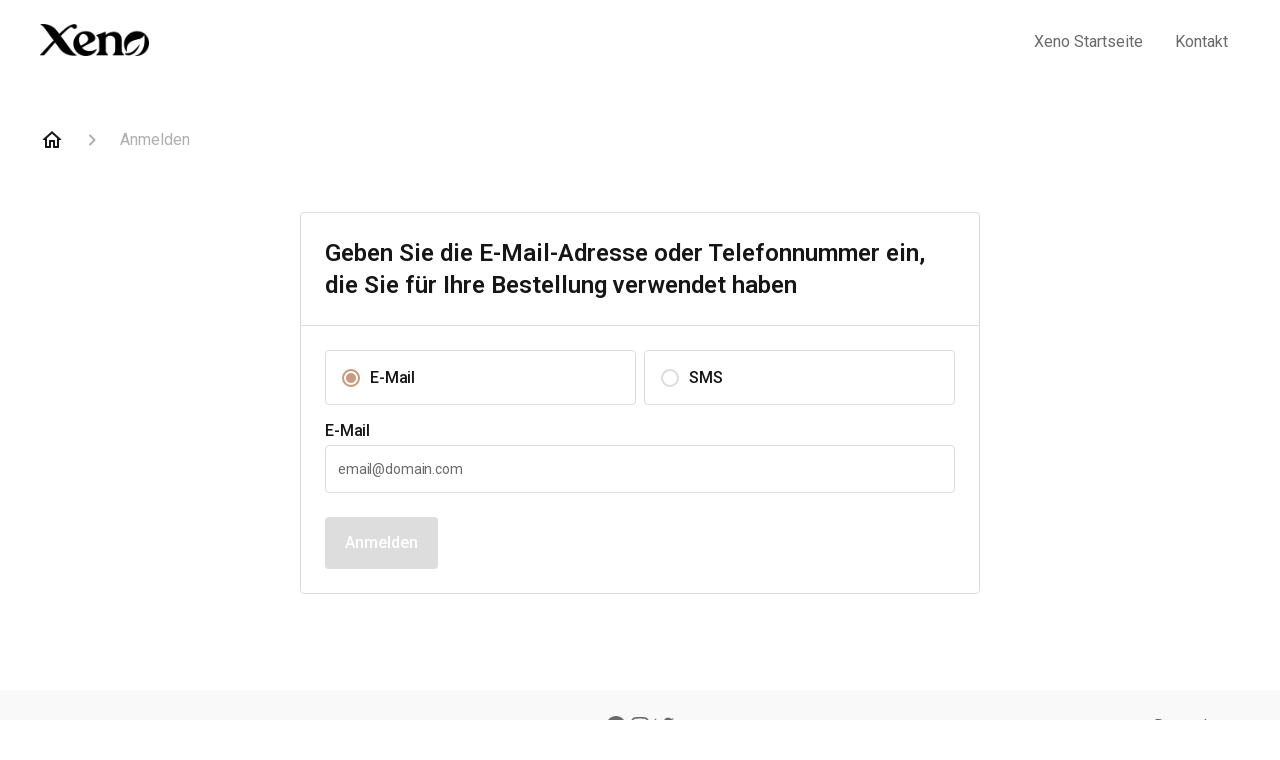

--- FILE ---
content_type: text/html; charset=utf-8
request_url: https://support.xeno-naturkosmetik.com/de-DE/ssp/login?redirect_to=%2Fssp%2Forders
body_size: 74716
content:
<!DOCTYPE html><html lang="de-DE"><head><meta charSet="utf-8"/><meta name="viewport" content="width=device-width"/><link rel="preconnect" href="https://fonts.googleapis.com"/><link rel="preconnect" href="https://fonts.gstatic.com" crossorigin="anonymous"/><link rel="stylesheet" type="text/css" data-href="https://fonts.googleapis.com/css2?family=Roboto:wght@400;500;600&amp;display=swap" data-optimized-fonts="true"/><title>Xeno Naturkosmetik Hilfe Center</title><meta property="og:title" content="Xeno Naturkosmetik Hilfe Center"/><meta name="description" content="Hier bekommst du Hilfe, wenn du Fragen zu Xeno und unseren Naturkosmetik Produkten hast. "/><meta property="og:description" content="Hier bekommst du Hilfe, wenn du Fragen zu Xeno und unseren Naturkosmetik Produkten hast. "/><meta property="og:type" content="website"/><meta property="og:locale" content="de-DE"/><link rel="icon" sizes="64x64" type="image/png" href="https://attachments.gorgias.help/JWE4j73Byk2ZlV9b/hc/MNVgn6mX3yx1j8BO/2024100415-b48af79f-1273-4b7f-99b8-e768eea4ceee-favicon%20(64%20x%2064%20px)-2.png"/><link rel="shortcut icon" href="https://attachments.gorgias.help/JWE4j73Byk2ZlV9b/hc/MNVgn6mX3yx1j8BO/2024100415-b48af79f-1273-4b7f-99b8-e768eea4ceee-favicon%20(64%20x%2064%20px)-2.png"/><link rel="apple-touch-icon" href="https://attachments.gorgias.help/JWE4j73Byk2ZlV9b/hc/MNVgn6mX3yx1j8BO/2024100415-b48af79f-1273-4b7f-99b8-e768eea4ceee-favicon%20(64%20x%2064%20px)-2.png"/><link rel="alternate" hrefLang="en-US" href="https://support.xeno-naturkosmetik.com/en-US"/><meta property="og:locale:alternate" content="en-US"/><link rel="alternate" hrefLang="fr-FR" href="https://support.xeno-naturkosmetik.com/fr-FR"/><meta property="og:locale:alternate" content="fr-FR"/><link rel="alternate" hrefLang="cs-CZ" href="https://support.xeno-naturkosmetik.com/cs-CZ"/><meta property="og:locale:alternate" content="cs-CZ"/><link rel="alternate" hrefLang="da-DK" href="https://support.xeno-naturkosmetik.com/da-DK"/><meta property="og:locale:alternate" content="da-DK"/><link rel="alternate" hrefLang="nl-NL" href="https://support.xeno-naturkosmetik.com/nl-NL"/><meta property="og:locale:alternate" content="nl-NL"/><link rel="alternate" hrefLang="de-DE" href="https://support.xeno-naturkosmetik.com/de-DE"/><meta property="og:locale:alternate" content="de-DE"/><link rel="alternate" hrefLang="it-IT" href="https://support.xeno-naturkosmetik.com/it-IT"/><meta property="og:locale:alternate" content="it-IT"/><link rel="alternate" hrefLang="no-NO" href="https://support.xeno-naturkosmetik.com/no-NO"/><meta property="og:locale:alternate" content="no-NO"/><link rel="alternate" hrefLang="es-ES" href="https://support.xeno-naturkosmetik.com/es-ES"/><meta property="og:locale:alternate" content="es-ES"/><link rel="alternate" hrefLang="sv-SE" href="https://support.xeno-naturkosmetik.com/sv-SE"/><meta property="og:locale:alternate" content="sv-SE"/><link rel="alternate" hrefLang="fi-FI" href="https://support.xeno-naturkosmetik.com/fi-FI"/><meta property="og:locale:alternate" content="fi-FI"/><link rel="alternate" hrefLang="pt-BR" href="https://support.xeno-naturkosmetik.com/pt-BR"/><meta property="og:locale:alternate" content="pt-BR"/><link rel="alternate" hrefLang="x-default" href="https://support.xeno-naturkosmetik.com/de-DE"/><link rel="canonical" href="https://support.xeno-naturkosmetik.com/de-DE"/><meta property="og:url" content="https://support.xeno-naturkosmetik.com/de-DE"/><meta name="next-head-count" content="41"/><meta name="viewport" content="width=device-width, initial-scale=1, maximum-scale=2"/><link data-next-font="" rel="preconnect" href="/" crossorigin="anonymous"/><link rel="preload" href="https://assets.gorgias.help/97805a0563b7a489d63b4011df91d0b62eaa9837/_next/static/css/404cc8641b86ab41.css" as="style"/><link rel="stylesheet" href="https://assets.gorgias.help/97805a0563b7a489d63b4011df91d0b62eaa9837/_next/static/css/404cc8641b86ab41.css" data-n-g=""/><link rel="preload" href="https://assets.gorgias.help/97805a0563b7a489d63b4011df91d0b62eaa9837/_next/static/css/7aa09fbd7d919bfb.css" as="style"/><link rel="stylesheet" href="https://assets.gorgias.help/97805a0563b7a489d63b4011df91d0b62eaa9837/_next/static/css/7aa09fbd7d919bfb.css" data-n-p=""/><noscript data-n-css=""></noscript><script defer="" nomodule="" src="https://assets.gorgias.help/97805a0563b7a489d63b4011df91d0b62eaa9837/_next/static/chunks/polyfills-42372ed130431b0a.js"></script><script src="https://assets.gorgias.help/97805a0563b7a489d63b4011df91d0b62eaa9837/_next/static/chunks/webpack-d1114ac10d5aa5f2.js" defer=""></script><script src="https://assets.gorgias.help/97805a0563b7a489d63b4011df91d0b62eaa9837/_next/static/chunks/framework-a32fdada02556615.js" defer=""></script><script src="https://assets.gorgias.help/97805a0563b7a489d63b4011df91d0b62eaa9837/_next/static/chunks/main-97d7c75ecf7cf52b.js" defer=""></script><script src="https://assets.gorgias.help/97805a0563b7a489d63b4011df91d0b62eaa9837/_next/static/chunks/pages/_app-9a76c8e3af40e35e.js" defer=""></script><script src="https://assets.gorgias.help/97805a0563b7a489d63b4011df91d0b62eaa9837/_next/static/chunks/1903-23ff1ec26f31d34a.js" defer=""></script><script src="https://assets.gorgias.help/97805a0563b7a489d63b4011df91d0b62eaa9837/_next/static/chunks/7317-46a0d5e27a4232ba.js" defer=""></script><script src="https://assets.gorgias.help/97805a0563b7a489d63b4011df91d0b62eaa9837/_next/static/chunks/4096-6c8362c45ca7b523.js" defer=""></script><script src="https://assets.gorgias.help/97805a0563b7a489d63b4011df91d0b62eaa9837/_next/static/chunks/5024-3c209b49efaf51f9.js" defer=""></script><script src="https://assets.gorgias.help/97805a0563b7a489d63b4011df91d0b62eaa9837/_next/static/chunks/2275-221429e919b006ed.js" defer=""></script><script src="https://assets.gorgias.help/97805a0563b7a489d63b4011df91d0b62eaa9837/_next/static/chunks/8897-d64c1441b05a7aec.js" defer=""></script><script src="https://assets.gorgias.help/97805a0563b7a489d63b4011df91d0b62eaa9837/_next/static/chunks/8303-74dceabc329893cc.js" defer=""></script><script src="https://assets.gorgias.help/97805a0563b7a489d63b4011df91d0b62eaa9837/_next/static/chunks/6946-7652dcd1c2caeca8.js" defer=""></script><script src="https://assets.gorgias.help/97805a0563b7a489d63b4011df91d0b62eaa9837/_next/static/chunks/2551-8f8b89868230d1e4.js" defer=""></script><script src="https://assets.gorgias.help/97805a0563b7a489d63b4011df91d0b62eaa9837/_next/static/chunks/8554-e62e0c1e04683a87.js" defer=""></script><script src="https://assets.gorgias.help/97805a0563b7a489d63b4011df91d0b62eaa9837/_next/static/chunks/545-b05ad81bb35ea7a3.js" defer=""></script><script src="https://assets.gorgias.help/97805a0563b7a489d63b4011df91d0b62eaa9837/_next/static/chunks/pages/ssp/login-e639d9e1680f188f.js" defer=""></script><script src="https://assets.gorgias.help/97805a0563b7a489d63b4011df91d0b62eaa9837/_next/static/dBRbDiqCpwlCmQZFyd8PS/_buildManifest.js" defer=""></script><script src="https://assets.gorgias.help/97805a0563b7a489d63b4011df91d0b62eaa9837/_next/static/dBRbDiqCpwlCmQZFyd8PS/_ssgManifest.js" defer=""></script><link rel="stylesheet" href="https://fonts.googleapis.com/css2?family=Roboto:wght@400;500;600&display=swap"/></head><body><div id="__next"><div class="ghc-app"><style data-emotion="css-global 8ce8nl">:root{--ghc-primary-color:#CB997E;--ghc-primary-font-family:"Roboto";}html{line-height:1.15;-webkit-text-size-adjust:100%;}body{margin:0;}main{display:block;}h1{font-size:2em;margin:0.67em 0;}hr{box-sizing:content-box;height:0;overflow:visible;}pre{font-family:monospace,monospace;font-size:1em;}a{background-color:transparent;}abbr[title]{border-bottom:none;-webkit-text-decoration:underline;text-decoration:underline;-webkit-text-decoration:underline dotted;text-decoration:underline dotted;}b,strong{font-weight:bolder;}code,kbd,samp{font-family:monospace,monospace;font-size:1em;}small{font-size:80%;}sub,sup{font-size:75%;line-height:0;position:relative;vertical-align:baseline;}sub{bottom:-0.25em;}sup{top:-0.5em;}img{border-style:none;}button,input,optgroup,select,textarea{font-family:inherit;font-size:100%;line-height:1.15;margin:0;}button,input{overflow:visible;}button,select{text-transform:none;}button,[type="button"],[type="reset"],[type="submit"]{-webkit-appearance:button;}button::-moz-focus-inner,[type="button"]::-moz-focus-inner,[type="reset"]::-moz-focus-inner,[type="submit"]::-moz-focus-inner{border-style:none;padding:0;}button:-moz-focusring,[type="button"]:-moz-focusring,[type="reset"]:-moz-focusring,[type="submit"]:-moz-focusring{outline:1px dotted ButtonText;}fieldset{padding:0.35em 0.75em 0.625em;}legend{box-sizing:border-box;color:inherit;display:table;max-width:100%;padding:0;white-space:normal;}progress{vertical-align:baseline;}textarea{overflow:auto;}[type="checkbox"],[type="radio"]{box-sizing:border-box;padding:0;}[type="number"]::-webkit-inner-spin-button,[type="number"]::-webkit-outer-spin-button{height:auto;}[type="search"]{-webkit-appearance:textfield;outline-offset:-2px;}[type="search"]::-webkit-search-decoration{-webkit-appearance:none;}::-webkit-file-upload-button{-webkit-appearance:button;font:inherit;}details{display:block;}summary{display:-webkit-box;display:-webkit-list-item;display:-ms-list-itembox;display:list-item;}template{display:none;}[hidden]{display:none;}html{box-sizing:border-box;scroll-behavior:smooth;}*,*:before,*:after{box-sizing:inherit;}#nprogress .bar{background:#CB997E!important;}#nprogress .peg{box-shadow:0 0 10px #CB997E,0 0 5px #CB997E;}#nprogress .spinner-icon{border-top-color:#CB997E;border-left-color:#CB997E;}.masonry-layout{display:-webkit-box;display:-webkit-flex;display:-ms-flexbox;display:flex;margin-left:-16px;width:auto;}@media (min-width: 768px){.masonry-layout{margin-right:40px;margin-left:40px;}}@media (min-width: 1240px){.masonry-layout{margin-right:0;margin-left:0;}}.masonry-layout_column{-webkit-background-clip:padding-box;background-clip:padding-box;}.masonry-layout_column:not(:first-child){padding-left:16px;}.masonry-layout_column>div{margin-bottom:16px;}</style><style data-emotion="css mk59p0">.css-mk59p0{min-height:100vh;display:-webkit-box;display:-webkit-flex;display:-ms-flexbox;display:flex;-webkit-flex-direction:column;-ms-flex-direction:column;flex-direction:column;-webkit-align-items:stretch;-webkit-box-align:stretch;-ms-flex-align:stretch;align-items:stretch;background-color:#FFFFFF;overflow-y:hidden;}</style><div class="ghc-main-wrapper css-mk59p0 e7zpaoq8"><style data-emotion="css 1xorig4">.css-1xorig4{position:-webkit-sticky;position:sticky;top:0;z-index:100;background-color:#FFFFFF;}</style><div class="ghc-header-wrapper css-1xorig4 e7zpaoq4"><style data-emotion="css umci57">.css-umci57{margin-right:16px;margin-left:16px;}@media (min-width: 568px){.css-umci57{margin-right:28px;margin-left:28px;}}@media (min-width: 768px){.css-umci57{margin-right:40px;margin-left:40px;}}@media (min-width: 1240px){.css-umci57{margin-left:0;margin-right:0;}}@media (min-width: 1240px){.css-umci57{margin-right:auto;margin-left:auto;width:100%;max-width:1200px;}}</style><style data-emotion="css 1pv47rk">.css-1pv47rk{display:-webkit-box;display:-webkit-flex;display:-ms-flexbox;display:flex;-webkit-flex-direction:row;-ms-flex-direction:row;flex-direction:row;-webkit-align-items:center;-webkit-box-align:center;-ms-flex-align:center;align-items:center;-webkit-box-pack:justify;-webkit-justify-content:space-between;justify-content:space-between;padding:20px 0;background-color:#FFFFFF;margin-right:16px;margin-left:16px;}@media (min-width: 1240px){.css-1pv47rk{padding:24px 0;}}@media (min-width: 568px){.css-1pv47rk{margin-right:28px;margin-left:28px;}}@media (min-width: 768px){.css-1pv47rk{margin-right:40px;margin-left:40px;}}@media (min-width: 1240px){.css-1pv47rk{margin-left:0;margin-right:0;}}@media (min-width: 1240px){.css-1pv47rk{margin-right:auto;margin-left:auto;width:100%;max-width:1200px;}}</style><header class="ghc-header-menu-container e7zpaoq3 css-1pv47rk e1fhn3j92" data-testid="header"><style data-emotion="css 1590xb2">.css-1590xb2{-webkit-flex:0 1 auto;-ms-flex:0 1 auto;flex:0 1 auto;height:32px;position:relative;-webkit-align-self:stretch;-ms-flex-item-align:stretch;align-self:stretch;margin:0;}@media (min-width: 320px){.css-1590xb2{max-width:calc(100% - 40px);}}@media (min-width: 568px){.css-1590xb2{max-width:initial;}}@media (min-width: 1240px){.css-1590xb2{overflow:hidden;}}</style><div class="ghc-brand-container css-1590xb2 e1e45vw83"><style data-emotion="css 47xh8o">.css-47xh8o{-webkit-text-decoration:none;text-decoration:none;color:inherit;cursor:pointer;}</style><a class="css-47xh8o e1e45vw80" href="https://xeno-naturkosmetik.com"><style data-emotion="css 1jzv44t">.css-1jzv44t{object-fit:contain;object-position:left center;height:100%;width:auto;max-width:100%;}</style><img alt="Xeno Naturkosmetik logo" loading="lazy" width="180" height="32" decoding="async" data-nimg="1" class="css-1jzv44t e1e45vw81" style="color:transparent" sizes="180px" srcSet="https://attachments.gorgias.help/cdn-cgi/image/quality=100,width=16/https://attachments.gorgias.help/JWE4j73Byk2ZlV9b/hc/MNVgn6mX3yx1j8BO/2024100415-f45717fd-c818-4475-bc4a-00d8ccd8f36b-xeno-naturkosmetik.png 16w, https://attachments.gorgias.help/cdn-cgi/image/quality=100,width=32/https://attachments.gorgias.help/JWE4j73Byk2ZlV9b/hc/MNVgn6mX3yx1j8BO/2024100415-f45717fd-c818-4475-bc4a-00d8ccd8f36b-xeno-naturkosmetik.png 32w, https://attachments.gorgias.help/cdn-cgi/image/quality=100,width=48/https://attachments.gorgias.help/JWE4j73Byk2ZlV9b/hc/MNVgn6mX3yx1j8BO/2024100415-f45717fd-c818-4475-bc4a-00d8ccd8f36b-xeno-naturkosmetik.png 48w, https://attachments.gorgias.help/cdn-cgi/image/quality=100,width=64/https://attachments.gorgias.help/JWE4j73Byk2ZlV9b/hc/MNVgn6mX3yx1j8BO/2024100415-f45717fd-c818-4475-bc4a-00d8ccd8f36b-xeno-naturkosmetik.png 64w, https://attachments.gorgias.help/cdn-cgi/image/quality=100,width=96/https://attachments.gorgias.help/JWE4j73Byk2ZlV9b/hc/MNVgn6mX3yx1j8BO/2024100415-f45717fd-c818-4475-bc4a-00d8ccd8f36b-xeno-naturkosmetik.png 96w, https://attachments.gorgias.help/cdn-cgi/image/quality=100,width=128/https://attachments.gorgias.help/JWE4j73Byk2ZlV9b/hc/MNVgn6mX3yx1j8BO/2024100415-f45717fd-c818-4475-bc4a-00d8ccd8f36b-xeno-naturkosmetik.png 128w, https://attachments.gorgias.help/cdn-cgi/image/quality=100,width=256/https://attachments.gorgias.help/JWE4j73Byk2ZlV9b/hc/MNVgn6mX3yx1j8BO/2024100415-f45717fd-c818-4475-bc4a-00d8ccd8f36b-xeno-naturkosmetik.png 256w, https://attachments.gorgias.help/cdn-cgi/image/quality=100,width=384/https://attachments.gorgias.help/JWE4j73Byk2ZlV9b/hc/MNVgn6mX3yx1j8BO/2024100415-f45717fd-c818-4475-bc4a-00d8ccd8f36b-xeno-naturkosmetik.png 384w, https://attachments.gorgias.help/cdn-cgi/image/quality=100,width=640/https://attachments.gorgias.help/JWE4j73Byk2ZlV9b/hc/MNVgn6mX3yx1j8BO/2024100415-f45717fd-c818-4475-bc4a-00d8ccd8f36b-xeno-naturkosmetik.png 640w, https://attachments.gorgias.help/cdn-cgi/image/quality=100,width=750/https://attachments.gorgias.help/JWE4j73Byk2ZlV9b/hc/MNVgn6mX3yx1j8BO/2024100415-f45717fd-c818-4475-bc4a-00d8ccd8f36b-xeno-naturkosmetik.png 750w, https://attachments.gorgias.help/cdn-cgi/image/quality=100,width=828/https://attachments.gorgias.help/JWE4j73Byk2ZlV9b/hc/MNVgn6mX3yx1j8BO/2024100415-f45717fd-c818-4475-bc4a-00d8ccd8f36b-xeno-naturkosmetik.png 828w, https://attachments.gorgias.help/cdn-cgi/image/quality=100,width=1080/https://attachments.gorgias.help/JWE4j73Byk2ZlV9b/hc/MNVgn6mX3yx1j8BO/2024100415-f45717fd-c818-4475-bc4a-00d8ccd8f36b-xeno-naturkosmetik.png 1080w, https://attachments.gorgias.help/cdn-cgi/image/quality=100,width=1200/https://attachments.gorgias.help/JWE4j73Byk2ZlV9b/hc/MNVgn6mX3yx1j8BO/2024100415-f45717fd-c818-4475-bc4a-00d8ccd8f36b-xeno-naturkosmetik.png 1200w, https://attachments.gorgias.help/cdn-cgi/image/quality=100,width=1920/https://attachments.gorgias.help/JWE4j73Byk2ZlV9b/hc/MNVgn6mX3yx1j8BO/2024100415-f45717fd-c818-4475-bc4a-00d8ccd8f36b-xeno-naturkosmetik.png 1920w, https://attachments.gorgias.help/cdn-cgi/image/quality=100,width=2048/https://attachments.gorgias.help/JWE4j73Byk2ZlV9b/hc/MNVgn6mX3yx1j8BO/2024100415-f45717fd-c818-4475-bc4a-00d8ccd8f36b-xeno-naturkosmetik.png 2048w, https://attachments.gorgias.help/cdn-cgi/image/quality=100,width=3840/https://attachments.gorgias.help/JWE4j73Byk2ZlV9b/hc/MNVgn6mX3yx1j8BO/2024100415-f45717fd-c818-4475-bc4a-00d8ccd8f36b-xeno-naturkosmetik.png 3840w" src="https://attachments.gorgias.help/cdn-cgi/image/quality=100,width=3840/https://attachments.gorgias.help/JWE4j73Byk2ZlV9b/hc/MNVgn6mX3yx1j8BO/2024100415-f45717fd-c818-4475-bc4a-00d8ccd8f36b-xeno-naturkosmetik.png"/></a></div><style data-emotion="css 7xinrw">.css-7xinrw{display:none;text-align:right;}@media (min-width: 1240px){.css-7xinrw{display:grid;grid-gap:8px;grid-template-columns:repeat(2, auto);}}</style><nav data-testid="header-nav-items" aria-label="Primary menu" class="css-7xinrw e1fhn3j90"><style data-emotion="css 1o1fut0">.css-1o1fut0{font-family:var(--ghc-primary-font-family),sans-serif;-webkit-font-smoothing:antialiased;-moz-osx-font-smoothing:grayscale;font-style:normal;font-weight:normal;font-size:16px;line-height:24px;-webkit-text-decoration:none;text-decoration:none;padding:6px 12px;color:#6A6A6A;-webkit-transition:color 200ms linear;transition:color 200ms linear;}.css-1o1fut0:hover,.css-1o1fut0:active{color:#161616;}</style><a href="https://xeno-naturkosmetik.com/" target="_blank" class="css-1o1fut0 e1zzhym0">Xeno Startseite</a><a href="https://support.xeno-naturkosmetik.com/kontakt-220957" target="_blank" class="css-1o1fut0 e1zzhym0">Kontakt</a></nav><style data-emotion="css f1ydhg">.css-f1ydhg{fill:#6A6A6A;}@media (min-width: 1240px){.css-f1ydhg{display:none;}}</style><svg width="24" height="24" viewBox="0 0 24 24" fill="#161616" xmlns="http://www.w3.org/2000/svg" data-testid="header-mobile-menu-icon" aria-hidden="true" class="css-f1ydhg e1fhn3j91"><path d="M4 18H20C20.55 18 21 17.55 21 17C21 16.45 20.55 16 20 16H4C3.45 16 3 16.45 3 17C3 17.55 3.45 18 4 18ZM4 13H20C20.55 13 21 12.55 21 12C21 11.45 20.55 11 20 11H4C3.45 11 3 11.45 3 12C3 12.55 3.45 13 4 13ZM3 7C3 7.55 3.45 8 4 8H20C20.55 8 21 7.55 21 7C21 6.45 20.55 6 20 6H4C3.45 6 3 6.45 3 7Z"></path></svg><style data-emotion="css ukedaw">.css-ukedaw{display:none;background-color:#FFFFFF;position:fixed;height:100%;left:0;right:0;top:0;bottom:0;width:100%;}@media (min-width: 1240px){.css-ukedaw{display:none;}}</style><div class="css-ukedaw e1sdkc694" data-testid="mobile-menu"><style data-emotion="css rtyqw0">.css-rtyqw0{display:-webkit-box;display:-webkit-flex;display:-ms-flexbox;display:flex;-webkit-flex-direction:row;-ms-flex-direction:row;flex-direction:row;-webkit-align-items:center;-webkit-box-align:center;-ms-flex-align:center;align-items:center;-webkit-box-pack:justify;-webkit-justify-content:space-between;justify-content:space-between;padding:20px 0;background-color:#FFFFFF;margin-right:16px;margin-left:16px;}@media (min-width: 568px){.css-rtyqw0{margin-right:28px;margin-left:28px;}}@media (min-width: 768px){.css-rtyqw0{margin-right:40px;margin-left:40px;}}@media (min-width: 1240px){.css-rtyqw0{margin-left:0;margin-right:0;}}@media (min-width: 1240px){.css-rtyqw0{margin-right:auto;margin-left:auto;width:100%;max-width:1200px;}}</style><div class="e7zpaoq3 css-rtyqw0 e1zzhym1"><div class="ghc-brand-container css-1590xb2 e1e45vw83"><a class="css-47xh8o e1e45vw80" href="/de-DE"><img alt="Xeno Naturkosmetik logo" loading="lazy" width="180" height="32" decoding="async" data-nimg="1" class="css-1jzv44t e1e45vw81" style="color:transparent" sizes="180px" srcSet="https://attachments.gorgias.help/cdn-cgi/image/quality=100,width=16/https://attachments.gorgias.help/JWE4j73Byk2ZlV9b/hc/MNVgn6mX3yx1j8BO/2024100415-f45717fd-c818-4475-bc4a-00d8ccd8f36b-xeno-naturkosmetik.png 16w, https://attachments.gorgias.help/cdn-cgi/image/quality=100,width=32/https://attachments.gorgias.help/JWE4j73Byk2ZlV9b/hc/MNVgn6mX3yx1j8BO/2024100415-f45717fd-c818-4475-bc4a-00d8ccd8f36b-xeno-naturkosmetik.png 32w, https://attachments.gorgias.help/cdn-cgi/image/quality=100,width=48/https://attachments.gorgias.help/JWE4j73Byk2ZlV9b/hc/MNVgn6mX3yx1j8BO/2024100415-f45717fd-c818-4475-bc4a-00d8ccd8f36b-xeno-naturkosmetik.png 48w, https://attachments.gorgias.help/cdn-cgi/image/quality=100,width=64/https://attachments.gorgias.help/JWE4j73Byk2ZlV9b/hc/MNVgn6mX3yx1j8BO/2024100415-f45717fd-c818-4475-bc4a-00d8ccd8f36b-xeno-naturkosmetik.png 64w, https://attachments.gorgias.help/cdn-cgi/image/quality=100,width=96/https://attachments.gorgias.help/JWE4j73Byk2ZlV9b/hc/MNVgn6mX3yx1j8BO/2024100415-f45717fd-c818-4475-bc4a-00d8ccd8f36b-xeno-naturkosmetik.png 96w, https://attachments.gorgias.help/cdn-cgi/image/quality=100,width=128/https://attachments.gorgias.help/JWE4j73Byk2ZlV9b/hc/MNVgn6mX3yx1j8BO/2024100415-f45717fd-c818-4475-bc4a-00d8ccd8f36b-xeno-naturkosmetik.png 128w, https://attachments.gorgias.help/cdn-cgi/image/quality=100,width=256/https://attachments.gorgias.help/JWE4j73Byk2ZlV9b/hc/MNVgn6mX3yx1j8BO/2024100415-f45717fd-c818-4475-bc4a-00d8ccd8f36b-xeno-naturkosmetik.png 256w, https://attachments.gorgias.help/cdn-cgi/image/quality=100,width=384/https://attachments.gorgias.help/JWE4j73Byk2ZlV9b/hc/MNVgn6mX3yx1j8BO/2024100415-f45717fd-c818-4475-bc4a-00d8ccd8f36b-xeno-naturkosmetik.png 384w, https://attachments.gorgias.help/cdn-cgi/image/quality=100,width=640/https://attachments.gorgias.help/JWE4j73Byk2ZlV9b/hc/MNVgn6mX3yx1j8BO/2024100415-f45717fd-c818-4475-bc4a-00d8ccd8f36b-xeno-naturkosmetik.png 640w, https://attachments.gorgias.help/cdn-cgi/image/quality=100,width=750/https://attachments.gorgias.help/JWE4j73Byk2ZlV9b/hc/MNVgn6mX3yx1j8BO/2024100415-f45717fd-c818-4475-bc4a-00d8ccd8f36b-xeno-naturkosmetik.png 750w, https://attachments.gorgias.help/cdn-cgi/image/quality=100,width=828/https://attachments.gorgias.help/JWE4j73Byk2ZlV9b/hc/MNVgn6mX3yx1j8BO/2024100415-f45717fd-c818-4475-bc4a-00d8ccd8f36b-xeno-naturkosmetik.png 828w, https://attachments.gorgias.help/cdn-cgi/image/quality=100,width=1080/https://attachments.gorgias.help/JWE4j73Byk2ZlV9b/hc/MNVgn6mX3yx1j8BO/2024100415-f45717fd-c818-4475-bc4a-00d8ccd8f36b-xeno-naturkosmetik.png 1080w, https://attachments.gorgias.help/cdn-cgi/image/quality=100,width=1200/https://attachments.gorgias.help/JWE4j73Byk2ZlV9b/hc/MNVgn6mX3yx1j8BO/2024100415-f45717fd-c818-4475-bc4a-00d8ccd8f36b-xeno-naturkosmetik.png 1200w, https://attachments.gorgias.help/cdn-cgi/image/quality=100,width=1920/https://attachments.gorgias.help/JWE4j73Byk2ZlV9b/hc/MNVgn6mX3yx1j8BO/2024100415-f45717fd-c818-4475-bc4a-00d8ccd8f36b-xeno-naturkosmetik.png 1920w, https://attachments.gorgias.help/cdn-cgi/image/quality=100,width=2048/https://attachments.gorgias.help/JWE4j73Byk2ZlV9b/hc/MNVgn6mX3yx1j8BO/2024100415-f45717fd-c818-4475-bc4a-00d8ccd8f36b-xeno-naturkosmetik.png 2048w, https://attachments.gorgias.help/cdn-cgi/image/quality=100,width=3840/https://attachments.gorgias.help/JWE4j73Byk2ZlV9b/hc/MNVgn6mX3yx1j8BO/2024100415-f45717fd-c818-4475-bc4a-00d8ccd8f36b-xeno-naturkosmetik.png 3840w" src="https://attachments.gorgias.help/cdn-cgi/image/quality=100,width=3840/https://attachments.gorgias.help/JWE4j73Byk2ZlV9b/hc/MNVgn6mX3yx1j8BO/2024100415-f45717fd-c818-4475-bc4a-00d8ccd8f36b-xeno-naturkosmetik.png"/></a></div><style data-emotion="css 1cliq51">.css-1cliq51{fill:#6A6A6A;}</style><svg width="24" height="24" viewBox="0 0 24 24" fill="#161616" xmlns="http://www.w3.org/2000/svg" class="css-1cliq51 e1sdkc692"><path d="M18.3002 5.71022C17.9102 5.32022 17.2802 5.32022 16.8902 5.71022L12.0002 10.5902L7.11022 5.70021C6.72022 5.31021 6.09021 5.31021 5.70021 5.70021C5.31021 6.09021 5.31021 6.72022 5.70021 7.11022L10.5902 12.0002L5.70021 16.8902C5.31021 17.2802 5.31021 17.9102 5.70021 18.3002C6.09021 18.6902 6.72022 18.6902 7.11022 18.3002L12.0002 13.4102L16.8902 18.3002C17.2802 18.6902 17.9102 18.6902 18.3002 18.3002C18.6902 17.9102 18.6902 17.2802 18.3002 16.8902L13.4102 12.0002L18.3002 7.11022C18.6802 6.73022 18.6802 6.09022 18.3002 5.71022Z"></path></svg></div><style data-emotion="css sirhaf">.css-sirhaf{display:grid;grid-gap:8px;padding:16px;}</style><nav class="css-sirhaf e1sdkc693"><a href="https://xeno-naturkosmetik.com/" target="_blank" class="css-1o1fut0 e1zzhym0">Xeno Startseite</a><a href="https://support.xeno-naturkosmetik.com/kontakt-220957" target="_blank" class="css-1o1fut0 e1zzhym0">Kontakt</a></nav><style data-emotion="css c4j36v">.css-c4j36v{margin-block-start:4px;margin-block-end:4px;border:0;height:1px;background:#DDDDDD;}</style><hr class="css-c4j36v e1sdkc690"/><nav class="css-sirhaf e1sdkc693"><style data-emotion="css 1x1th0d">.css-1x1th0d{font-family:var(--ghc-primary-font-family),sans-serif;-webkit-font-smoothing:antialiased;-moz-osx-font-smoothing:grayscale;font-style:normal;font-weight:normal;font-size:16px;line-height:24px;-webkit-text-decoration:none;text-decoration:none;padding:6px 12px;color:#6A6A6A;-webkit-transition:color 200ms linear;transition:color 200ms linear;border:none;background:none;display:-webkit-box;display:-webkit-flex;display:-ms-flexbox;display:flex;gap:4px;-webkit-align-items:center;-webkit-box-align:center;-ms-flex-align:center;align-items:center;}.css-1x1th0d:hover,.css-1x1th0d:active{color:#161616;}</style><button class="css-1x1th0d e1sdkc691"><style data-emotion="css 19hyj68">.css-19hyj68{position:relative;height:1em;width:1em;}</style><div class="css-19hyj68 e1u3bja70"><img alt="English (US)" decoding="async" data-nimg="fill" style="position:absolute;height:100%;width:100%;left:0;top:0;right:0;bottom:0;color:transparent" src="[data-uri]"/></div> <!-- -->English (US)</button><button class="css-1x1th0d e1sdkc691"><div class="css-19hyj68 e1u3bja70"><img alt="Français (FR)" decoding="async" data-nimg="fill" style="position:absolute;height:100%;width:100%;left:0;top:0;right:0;bottom:0;color:transparent" src="[data-uri]"/></div> <!-- -->Français (FR)</button><button class="css-1x1th0d e1sdkc691"><div class="css-19hyj68 e1u3bja70"><img alt="Čeština" decoding="async" data-nimg="fill" style="position:absolute;height:100%;width:100%;left:0;top:0;right:0;bottom:0;color:transparent" src="[data-uri]"/></div> <!-- -->Čeština</button><button class="css-1x1th0d e1sdkc691"><div class="css-19hyj68 e1u3bja70"><img alt="Dansk" decoding="async" data-nimg="fill" style="position:absolute;height:100%;width:100%;left:0;top:0;right:0;bottom:0;color:transparent" src="[data-uri]"/></div> <!-- -->Dansk</button><button class="css-1x1th0d e1sdkc691"><div class="css-19hyj68 e1u3bja70"><img alt="Nederlands" decoding="async" data-nimg="fill" style="position:absolute;height:100%;width:100%;left:0;top:0;right:0;bottom:0;color:transparent" src="[data-uri]"/></div> <!-- -->Nederlands</button><button class="css-1x1th0d e1sdkc691"><div class="css-19hyj68 e1u3bja70"><img alt="Deutsch" decoding="async" data-nimg="fill" style="position:absolute;height:100%;width:100%;left:0;top:0;right:0;bottom:0;color:transparent" src="[data-uri]"/></div> <!-- -->Deutsch</button><button class="css-1x1th0d e1sdkc691"><div class="css-19hyj68 e1u3bja70"><img alt="Italiano" decoding="async" data-nimg="fill" style="position:absolute;height:100%;width:100%;left:0;top:0;right:0;bottom:0;color:transparent" src="[data-uri]"/></div> <!-- -->Italiano</button><button class="css-1x1th0d e1sdkc691"><div class="css-19hyj68 e1u3bja70"><img alt="Norsk" decoding="async" data-nimg="fill" style="position:absolute;height:100%;width:100%;left:0;top:0;right:0;bottom:0;color:transparent" src="[data-uri]"/></div> <!-- -->Norsk</button><button class="css-1x1th0d e1sdkc691"><div class="css-19hyj68 e1u3bja70"><img alt="Español" decoding="async" data-nimg="fill" style="position:absolute;height:100%;width:100%;left:0;top:0;right:0;bottom:0;color:transparent" src="[data-uri]"/></div> <!-- -->Español</button><button class="css-1x1th0d e1sdkc691"><div class="css-19hyj68 e1u3bja70"><img alt="Svenska" decoding="async" data-nimg="fill" style="position:absolute;height:100%;width:100%;left:0;top:0;right:0;bottom:0;color:transparent" src="[data-uri]"/></div> <!-- -->Svenska</button><button class="css-1x1th0d e1sdkc691"><div class="css-19hyj68 e1u3bja70"><img alt="Suomi" decoding="async" data-nimg="fill" style="position:absolute;height:100%;width:100%;left:0;top:0;right:0;bottom:0;color:transparent" src="[data-uri]"/></div> <!-- -->Suomi</button><button class="css-1x1th0d e1sdkc691"><div class="css-19hyj68 e1u3bja70"><img alt="Português (BR)" decoding="async" data-nimg="fill" style="position:absolute;height:100%;width:100%;left:0;top:0;right:0;bottom:0;color:transparent" src="[data-uri]"/></div> <!-- -->Português (BR)</button></nav></div></header></div><style data-emotion="css m8poij">.css-m8poij{margin-right:16px;margin-left:16px;}@media (min-width: 568px){.css-m8poij{margin-right:28px;margin-left:28px;}}@media (min-width: 768px){.css-m8poij{margin-right:40px;margin-left:40px;}}@media (min-width: 1240px){.css-m8poij{margin-left:0;margin-right:0;}}@media (min-width: 1240px){.css-m8poij{margin:auto;width:100%;max-width:1200px;}}</style><div class="css-m8poij e7zpaoq7"></div><style data-emotion="css 1wqde3n">.css-1wqde3n{-webkit-flex:1;-ms-flex:1;flex:1;display:-webkit-box;display:-webkit-flex;display:-ms-flexbox;display:flex;-webkit-flex-direction:column;-ms-flex-direction:column;flex-direction:column;position:relative;margin:0;}@media (min-width: 768px){.css-1wqde3n{margin:16px 0 56px;-webkit-box-pack:initial;-ms-flex-pack:initial;-webkit-justify-content:initial;justify-content:initial;}}@media (min-width: 1240px){.css-1wqde3n{width:100%;margin:24px auto 56px;max-width:1200px;}}</style><div class="ghc-main-content-container css-1wqde3n e7zpaoq6"><style data-emotion="css 1yd23ty">.css-1yd23ty{margin-right:16px;margin-left:16px;}@media (min-width: 568px){.css-1yd23ty{margin-right:28px;margin-left:28px;}}@media (min-width: 768px){.css-1yd23ty{margin-right:40px;margin-left:40px;}}@media (min-width: 1240px){.css-1yd23ty{margin-left:0;margin-right:0;}}@media (min-width: 768px){.css-1yd23ty{margin-bottom:16px;}}</style><div class="css-1yd23ty e9fe0vc5"><style data-emotion="css 3jm1mu">.css-3jm1mu{display:-webkit-box;display:-webkit-flex;display:-ms-flexbox;display:flex;-webkit-box-flex-wrap:wrap;-webkit-flex-wrap:wrap;-ms-flex-wrap:wrap;flex-wrap:wrap;-webkit-box-pack:justify;-webkit-justify-content:space-between;justify-content:space-between;-webkit-align-items:center;-webkit-box-align:center;-ms-flex-align:center;align-items:center;min-height:64px;padding-bottom:16px;}</style><div class="css-3jm1mu e9fe0vc4"><style data-emotion="css 4n65xp">.css-4n65xp{display:-webkit-box;display:-webkit-flex;display:-ms-flexbox;display:flex;-webkit-box-flex-wrap:wrap;-webkit-flex-wrap:wrap;-ms-flex-wrap:wrap;flex-wrap:wrap;-webkit-box-pack:justify;-webkit-justify-content:space-between;justify-content:space-between;-webkit-align-items:center;-webkit-box-align:center;-ms-flex-align:center;align-items:center;}</style><div class="css-4n65xp e9fe0vc3"><style data-emotion="css 1v3caum">.css-1v3caum{padding-top:16px;}</style><style data-emotion="css 1j8ix88">.css-1j8ix88{-webkit-flex:1 0 auto;-ms-flex:1 0 auto;flex:1 0 auto;display:-webkit-box;display:-webkit-flex;display:-ms-flexbox;display:flex;-webkit-flex-direction:row;-ms-flex-direction:row;flex-direction:row;-webkit-box-flex-wrap:wrap;-webkit-flex-wrap:wrap;-ms-flex-wrap:wrap;flex-wrap:wrap;-webkit-align-items:center;-webkit-box-align:center;-ms-flex-align:center;align-items:center;max-width:100%;margin-bottom:-16px;padding-top:16px;}.css-1j8ix88>*{margin-bottom:16px;}</style><nav class="ghc-breadcrumbs-container e9fe0vc1 css-1j8ix88 ecpqs3l3" aria-label="Breadcrumb"><a class="ghc-breadcrumbs-home" style="height:24px;width:24px;margin-right:16px" href="/de-DE"><style data-emotion="css 1skx4g">.css-1skx4g{cursor:pointer;vertical-align:top;}</style><svg width="24" height="24" viewBox="0 0 24 24" fill="#161616" xmlns="http://www.w3.org/2000/svg" aria-hidden="true" class="css-1skx4g ecpqs3l0"><path d="M11.9998 5.69017L16.8343 10.0412C16.9396 10.136 16.9998 10.2711 16.9998 10.4129V18.0002H14.9998V12.5002C14.9998 12.224 14.7759 12.0002 14.4998 12.0002H9.49978C9.22364 12.0002 8.99978 12.224 8.99978 12.5002V18.0002H6.99978V10.4129C6.99978 10.2711 7.05994 10.136 7.1653 10.0412L11.9998 5.69017ZM12.3343 3.3012C12.1441 3.13007 11.8555 3.13007 11.6653 3.3012L2.96828 11.1285C2.62767 11.4351 2.84452 12.0002 3.30276 12.0002H4.99978V19.0002C4.99978 19.5525 5.4475 20.0002 5.99978 20.0002H9.99978C10.5521 20.0002 10.9998 19.5525 10.9998 19.0002V14.0002H12.9998V19.0002C12.9998 19.5525 13.4475 20.0002 13.9998 20.0002H17.9998C18.5521 20.0002 18.9998 19.5525 18.9998 19.0002V12.0002H20.6968C21.155 12.0002 21.3719 11.4351 21.0313 11.1285L12.3343 3.3012Z"></path></svg></a><style data-emotion="css 5z3jtg">.css-5z3jtg{margin-right:16px;display:-webkit-box;display:-webkit-flex;display:-ms-flexbox;display:flex;-webkit-flex-direction:row;-ms-flex-direction:row;flex-direction:row;-webkit-align-items:center;-webkit-box-align:center;-ms-flex-align:center;align-items:center;}</style><div class="ghc-breadcrumbs-item css-5z3jtg ecpqs3l2"><style data-emotion="css o7nnmj">.css-o7nnmj{margin-right:16px;}</style><style data-emotion="css 1vt6q91">.css-1vt6q91{fill:#AFAFAF;-webkit-transform:rotate(0deg);-moz-transform:rotate(0deg);-ms-transform:rotate(0deg);transform:rotate(0deg);margin-right:16px;}</style><svg width="24" height="24" viewBox="0 0 24 24" fill="#6A6A6A" xmlns="http://www.w3.org/2000/svg" facing="right" aria-hidden="true" class="ecpqs3l1 css-1vt6q91 e18qeao70"><path d="M9.29006 15.8805L13.1701 12.0005L9.29006 8.12047C8.90006 7.73047 8.90006 7.10047 9.29006 6.71047C9.68006 6.32047 10.3101 6.32047 10.7001 6.71047L15.2901 11.3005C15.6801 11.6905 15.6801 12.3205 15.2901 12.7105L10.7001 17.3005C10.3101 17.6905 9.68006 17.6905 9.29006 17.3005C8.91006 16.9105 8.90006 16.2705 9.29006 15.8805Z"></path></svg><style data-emotion="css 1pp9xez">.css-1pp9xez{font-family:var(--ghc-primary-font-family),sans-serif;-webkit-font-smoothing:antialiased;-moz-osx-font-smoothing:grayscale;font-size:16px;font-style:normal;font-weight:400;line-height:24px;letter-spacing:0px;color:#AFAFAF;}</style><span class="css-1pp9xez e1vnn2d21">Anmelden</span></div></nav></div></div></div><style data-emotion="css 9vvk5f">.css-9vvk5f{display:-webkit-box;display:-webkit-flex;display:-ms-flexbox;display:flex;-webkit-flex-direction:column;-ms-flex-direction:column;flex-direction:column;-webkit-align-items:center;-webkit-box-align:center;-ms-flex-align:center;align-items:center;-webkit-box-flex:1;-webkit-flex-grow:1;-ms-flex-positive:1;flex-grow:1;}</style><div class="css-9vvk5f e11ifcw0"><style data-emotion="css cwsg8f">.css-cwsg8f{-webkit-animation:Spin 0.8s infinite linear;animation:Spin 0.8s infinite linear;width:32px;height:32px;}@-webkit-keyframes Spin{0%{-webkit-transform:rotate(0deg);-moz-transform:rotate(0deg);-ms-transform:rotate(0deg);transform:rotate(0deg);}100%{-webkit-transform:rotate(360deg);-moz-transform:rotate(360deg);-ms-transform:rotate(360deg);transform:rotate(360deg);}}@keyframes Spin{0%{-webkit-transform:rotate(0deg);-moz-transform:rotate(0deg);-ms-transform:rotate(0deg);transform:rotate(0deg);}100%{-webkit-transform:rotate(360deg);-moz-transform:rotate(360deg);-ms-transform:rotate(360deg);transform:rotate(360deg);}}</style><svg width="24" height="24" viewBox="0 0 24 24" fill="none" xmlns="http://www.w3.org/2000/svg" class="css-cwsg8f e1l9ba0v0"><path opacity="0.32" fill-rule="evenodd" clip-rule="evenodd" d="M12 21.5C17.2467 21.5 21.5 17.2467 21.5 12C21.5 6.75329 17.2467 2.5 12 2.5C6.75329 2.5 2.5 6.75329 2.5 12C2.5 17.2467 6.75329 21.5 12 21.5ZM18.7 12C18.7 15.7003 15.7003 18.7 12 18.7C8.29969 18.7 5.3 15.7003 5.3 12C5.3 8.29969 8.29969 5.3 12 5.3C15.7003 5.3 18.7 8.29969 18.7 12Z" fill="#161616"></path><path fill-rule="evenodd" clip-rule="evenodd" d="M12.8365 5.35162C15.8676 5.72883 18.2711 8.13241 18.6483 11.1635C18.736 11.8679 19.3131 12.5 20.1 12.5C20.8584 12.5 21.5347 11.8738 21.4532 11.0519C21.0081 6.56178 17.4382 2.99189 12.9481 2.54672C12.1261 2.46523 11.5 3.14157 11.5 3.89997C11.5 4.68687 12.132 5.26396 12.8365 5.35162ZM12 3.89997C12 3.89997 12 3.89998 12 3.89997V3.89997ZM20.9557 11.1012C20.9618 11.1631 20.9608 11.2235 20.9534 11.2819L20.9557 11.1012Z" fill="#161616"></path></svg></div></div><style data-emotion="css 1iu51y9">.css-1iu51y9{background-color:#F9F9F9;}</style><footer class="css-1iu51y9 e1n9g1ea11"><style data-emotion="css 1crrt87">.css-1crrt87{display:-webkit-box;display:-webkit-flex;display:-ms-flexbox;display:flex;-webkit-flex-direction:column;-ms-flex-direction:column;flex-direction:column;padding:24px 0px;-webkit-align-items:stretch;-webkit-box-align:stretch;-ms-flex-align:stretch;align-items:stretch;margin-right:16px;margin-left:16px;}@media (min-width: 1240px){.css-1crrt87{display:grid;grid-template-columns:auto;grid-template-rows:auto;}}@media (min-width: 568px){.css-1crrt87{margin-right:28px;margin-left:28px;}}@media (min-width: 768px){.css-1crrt87{margin-right:40px;margin-left:40px;}}@media (min-width: 1240px){.css-1crrt87{margin-left:0;margin-right:0;}}@media (min-width: 1240px){.css-1crrt87{margin-right:auto;margin-left:auto;width:100%;max-width:1200px;}}</style><div data-testid="footer" class="ghc-footer e7zpaoq2 css-1crrt87 e1n9g1ea10"><style data-emotion="css 13a13c9">.css-13a13c9{margin-bottom:40px;}@media (min-width: 1240px){.css-13a13c9{grid-area:1/1;z-index:0;margin-bottom:0;}}</style><div class="css-13a13c9 e1n9g1ea9"><style data-emotion="css 1xq1hqb">.css-1xq1hqb{display:-webkit-box;display:-webkit-flex;display:-ms-flexbox;display:flex;-webkit-box-flex-wrap:wrap;-webkit-flex-wrap:wrap;-ms-flex-wrap:wrap;flex-wrap:wrap;-webkit-box-pack:center;-ms-flex-pack:center;-webkit-justify-content:center;justify-content:center;-webkit-column-gap:16px;column-gap:16px;margin-bottom:32px;}@media (min-width: 1240px){.css-1xq1hqb{margin-bottom:24px;}}</style><nav class="css-1xq1hqb e1n9g1ea6"><style data-emotion="css malup3">.css-malup3 svg{fill:#6A6A6A;-webkit-transition:fill 200ms linear;transition:fill 200ms linear;}.css-malup3:hover svg,.css-malup3:active svg{fill:#161616;}</style><a data-testid="facebook" href="https://www.facebook.com/xeno.naturkosmetik" target="_blank" aria-label="Facebook" class="css-malup3 e1n9g1ea5"><svg width="24" height="24" viewBox="0 0 24 24" fill="#6A6A6A" xmlns="http://www.w3.org/2000/svg" aria-hidden="true"><path d="M12 2C17.5229 2 22 6.47716 22 12C22 16.9913 18.3432 21.1284 13.5625 21.8786V14.8907L15.8926 14.8907L16.336 12H13.5625V10.1242C13.5625 9.43222 13.8591 8.75555 14.7655 8.59719C14.8949 8.57456 15.0369 8.56252 15.1921 8.56252H16.4531L16.4532 6.10157C16.4532 6.10157 15.3088 5.90626 14.2147 5.90626C14.2147 5.90626 14.2147 5.90626 14.2147 5.90626C13.4348 5.90626 12.7472 6.06762 12.1797 6.3799C11.0851 6.9823 10.4375 8.14629 10.4375 9.7969V12H7.89844V14.8907H10.4375V21.8786C5.65686 21.1284 2 16.9913 2 12C2 6.47716 6.47715 2 12 2Z"></path></svg></a><a data-testid="instagram" href="https://www.instagram.com/xeno_naturkosmetik/" target="_blank" aria-label="Instagram" class="css-malup3 e1n9g1ea5"><svg width="24" height="24" viewBox="0 0 24 24" fill="#6A6A6A" xmlns="http://www.w3.org/2000/svg" aria-hidden="true"><path d="M12.0009 3C9.55664 3 9.24989 3.01069 8.28987 3.05437C7.33173 3.09826 6.67773 3.24994 6.10548 3.4725C5.51353 3.70238 5.01139 4.00988 4.51115 4.51031C4.01051 5.01057 3.703 5.5127 3.47237 6.10445C3.24925 6.67689 3.09737 7.33108 3.05425 8.28883C3.01131 9.24883 3.00006 9.55577 3.00006 12.0001C3.00006 14.4443 3.01094 14.7501 3.05443 15.7101C3.09849 16.6682 3.25019 17.3222 3.47256 17.8945C3.70263 18.4864 4.01014 18.9885 4.51057 19.4888C5.01065 19.9895 5.51278 20.2977 6.10435 20.5276C6.67698 20.7501 7.33117 20.9018 8.28912 20.9457C9.24914 20.9893 9.5557 21 11.9998 21C14.4443 21 14.7501 20.9893 15.71 20.9457C16.6682 20.9018 17.323 20.7501 17.8957 20.5276C18.4873 20.2977 18.9888 19.9895 19.4889 19.4888C19.9895 18.9885 20.297 18.4864 20.5276 17.8946C20.7488 17.3222 20.9008 16.6681 20.9457 15.7103C20.9888 14.7502 21.0001 14.4443 21.0001 12.0001C21.0001 9.55577 20.9888 9.24902 20.9457 8.28902C20.9008 7.33089 20.7488 6.67689 20.5276 6.10463C20.297 5.5127 19.9895 5.01057 19.4889 4.51031C18.9882 4.00969 18.4876 3.70219 17.895 3.4725C17.3213 3.24994 16.6669 3.09826 15.7088 3.05437C14.7488 3.01069 14.4432 3 11.9981 3H12.0009ZM11.1935 4.62188C11.4331 4.62151 11.7006 4.62188 12.0009 4.62188C14.4039 4.62188 14.6888 4.63051 15.6378 4.67363C16.5152 4.71376 16.9915 4.86038 17.3087 4.98357C17.7287 5.14669 18.0281 5.3417 18.343 5.6567C18.658 5.9717 18.853 6.2717 19.0165 6.6917C19.1397 7.00857 19.2865 7.48482 19.3264 8.36232C19.3696 9.31108 19.379 9.59608 19.379 11.998C19.379 14.3998 19.3696 14.6849 19.3264 15.6336C19.2863 16.511 19.1397 16.9873 19.0165 17.3042C18.8534 17.7243 18.658 18.0232 18.343 18.3381C18.028 18.6531 17.7289 18.8481 17.3087 19.0112C16.9919 19.1349 16.5152 19.2812 15.6378 19.3213C14.6889 19.3645 14.4039 19.3739 12.0009 19.3739C9.5977 19.3739 9.3129 19.3645 8.36413 19.3213C7.48661 19.2809 7.01036 19.1342 6.69292 19.0111C6.27292 18.8479 5.9729 18.6529 5.6579 18.3379C5.3429 18.0229 5.1479 17.7237 4.9844 17.3035C4.86121 16.9866 4.71439 16.5104 4.67445 15.6329C4.63133 14.6841 4.6227 14.3991 4.6227 11.9958C4.6227 9.59233 4.63133 9.30883 4.67445 8.36007C4.71458 7.48257 4.86121 7.00632 4.9844 6.68908C5.14753 6.26908 5.3429 5.96907 5.6579 5.65407C5.9729 5.33907 6.27292 5.14407 6.69292 4.98057C7.01018 4.85682 7.48661 4.71057 8.36413 4.67026C9.19438 4.63276 9.51614 4.62151 11.1935 4.61963V4.62188ZM16.8051 6.11626C16.2088 6.11626 15.7251 6.59945 15.7251 7.19588C15.7251 7.79214 16.2088 8.27589 16.8051 8.27589C17.4014 8.27589 17.8851 7.79214 17.8851 7.19588C17.8851 6.59964 17.4014 6.11588 16.8051 6.11588V6.11626ZM12.0009 7.37813C9.44845 7.37813 7.37899 9.44758 7.37899 12.0001C7.37899 14.5524 9.44845 16.6209 12.0009 16.6209C14.5534 16.6209 16.6221 14.5524 16.6221 12.0001C16.6221 9.44758 14.5533 7.37813 12.0008 7.37813H12.0009ZM12.0009 9.00001C13.6576 9.00001 15.001 10.3431 15.001 12.0001C15.001 13.6568 13.6576 15.0001 12.0009 15.0001C10.344 15.0001 9.00088 13.6568 9.00088 12.0001C9.00088 10.3431 10.344 9.00001 12.0009 9.00001Z"></path></svg></a><a data-testid="twitter" href="https://twitter.com/xeno_nk" target="_blank" aria-label="Twitter" class="css-malup3 e1n9g1ea5"><svg width="24" height="24" viewBox="0 0 24 24" fill="#6A6A6A" xmlns="http://www.w3.org/2000/svg" aria-hidden="true"><path d="M8.16593 20.3396C15.9419 20.3396 20.1809 13.8866 20.1809 8.32461C20.1809 8.13561 20.1809 7.94661 20.1809 7.78461C21.0179 7.19061 21.7199 6.43461 22.2869 5.59761C21.5309 5.92161 20.7209 6.16461 19.8569 6.27261C20.7209 5.75961 21.3959 4.92261 21.7199 3.92361C20.9099 4.40961 19.9919 4.76061 19.0469 4.94961C18.2639 4.11261 17.1839 3.59961 15.9689 3.59961C13.6199 3.59961 11.7299 5.48961 11.7299 7.83861C11.7299 8.16261 11.7569 8.48661 11.8379 8.81061C8.32793 8.62161 5.22293 6.94761 3.11693 4.38261C2.76593 5.00361 2.54993 5.73261 2.54993 6.48861C2.54993 7.94661 3.30593 9.24261 4.43993 9.99861C3.73793 9.97161 3.08993 9.78261 2.52293 9.45861C2.52293 9.48561 2.52293 9.48561 2.52293 9.51261C2.52293 11.5646 3.98093 13.2656 5.92493 13.6436C5.57393 13.7516 5.19593 13.8056 4.81793 13.8056C4.54793 13.8056 4.27793 13.7786 4.03493 13.7246C4.57493 15.3986 6.14093 16.6136 7.97693 16.6676C6.51893 17.8016 4.70993 18.4766 2.73893 18.4766C2.38793 18.4766 2.06393 18.4496 1.73993 18.4226C3.57593 19.6376 5.78993 20.3396 8.16593 20.3396Z"></path></svg></a></nav><style data-emotion="css 1eiotlp">.css-1eiotlp{display:-webkit-box;display:-webkit-flex;display:-ms-flexbox;display:flex;-webkit-box-flex-wrap:wrap;-webkit-flex-wrap:wrap;-ms-flex-wrap:wrap;flex-wrap:wrap;-webkit-box-pack:center;-ms-flex-pack:center;-webkit-justify-content:center;justify-content:center;-webkit-column-gap:24px;column-gap:24px;margin-bottom:24px;}@media (min-width: 568px){.css-1eiotlp{margin-bottom:0;}}</style><nav class="css-1eiotlp e1n9g1ea8"><style data-emotion="css 18h1aao">.css-18h1aao{font-family:var(--ghc-primary-font-family),sans-serif;-webkit-font-smoothing:antialiased;-moz-osx-font-smoothing:grayscale;font-style:normal;font-weight:500;font-size:14px;line-height:20px;-webkit-text-decoration:none;text-decoration:none;cursor:pointer;color:#6A6A6A;-webkit-transition:color 200ms linear;transition:color 200ms linear;}.css-18h1aao:hover,.css-18h1aao:active{color:#161616;}</style><a target="_blank" aria-label="Allgemeine Geschäftsbedingungen" class="css-18h1aao e1n9g1ea7" href="https://xeno-naturkosmetik.com/pages/allgemeine-geschaftsbedingungen">Allgemeine Geschäftsbedingungen</a><a target="_blank" aria-label="Impressum" class="css-18h1aao e1n9g1ea7" href="https://xeno-naturkosmetik.com/pages/impressum">Impressum</a><a target="_blank" aria-label="Widerrufsbelehrung" class="css-18h1aao e1n9g1ea7" href="https://xeno-naturkosmetik.com/pages/widerrufsbelehrung">Widerrufsbelehrung</a><a target="_blank" aria-label="Datenschutzerklärung" class="css-18h1aao e1n9g1ea7" href="https://xeno-naturkosmetik.com/pages/datenschutz">Datenschutzerklärung</a><a target="_blank" aria-label="Rückruf Service" class="css-18h1aao e1n9g1ea7" href="https://calendly.com/xeno-support/support-ruckruf">Rückruf Service</a><a class="ghc-footer-contact-page-link css-18h1aao e1n9g1ea7" aria-label="Kontakt" href="/de-DE/contact">Kontakt</a></nav></div><style data-emotion="css 11k0xim">.css-11k0xim{display:-webkit-box;display:-webkit-flex;display:-ms-flexbox;display:flex;-webkit-flex-direction:column-reverse;-ms-flex-direction:column-reverse;flex-direction:column-reverse;-webkit-align-items:center;-webkit-box-align:center;-ms-flex-align:center;align-items:center;row-gap:24px;}@media (min-width: 568px){.css-11k0xim{-webkit-flex-direction:row;-ms-flex-direction:row;flex-direction:row;-webkit-align-items:baseline;-webkit-box-align:baseline;-ms-flex-align:baseline;align-items:baseline;-webkit-box-pack:end;-ms-flex-pack:end;-webkit-justify-content:flex-end;justify-content:flex-end;}}@media (min-width: 1240px){.css-11k0xim{grid-area:1/1;z-index:calc(0 + 1);pointer-events:none;-webkit-align-items:end;-webkit-box-align:end;-ms-flex-align:end;align-items:end;}}</style><div class="css-11k0xim e1n9g1ea4"><style data-emotion="css vdxgj5">.css-vdxgj5{display:-webkit-box;display:-webkit-flex;display:-ms-flexbox;display:flex;}@media (min-width: 1240px){.css-vdxgj5{pointer-events:auto;}}</style><style data-emotion="css 1rv68kc">@media (min-width: 1240px){.css-1rv68kc{pointer-events:auto;}}</style><div data-testid="footer-language-selector" class="css-1rv68kc e1n9g1ea1"></div></div></div></footer></div><style data-emotion="css uetmo">.css-uetmo{display:none;position:fixed;top:16px;right:16px;padding-left:32px;z-index:1000;-webkit-flex-direction:column;-ms-flex-direction:column;flex-direction:column;row-gap:16px;width:100%;padding-bottom:16px;}@media (min-width: 568px){.css-uetmo{padding-left:0;top:40px;right:40px;width:400px;}}</style><div class="ghc-notification-center css-uetmo e5lhqbp0"></div></div></div><script id="__NEXT_DATA__" type="application/json">{"props":{"pageProps":{"headerNavigationItems":[{"title":"Xeno Startseite","url":"https://xeno-naturkosmetik.com/"},{"title":"Kontakt","url":"https://support.xeno-naturkosmetik.com/kontakt-220957"}],"footerNavigationItems":[{"title":"Allgemeine Geschäftsbedingungen","url":"https://xeno-naturkosmetik.com/pages/allgemeine-geschaftsbedingungen"},{"title":"Impressum","url":"https://xeno-naturkosmetik.com/pages/impressum"},{"title":"Widerrufsbelehrung","url":"https://xeno-naturkosmetik.com/pages/widerrufsbelehrung"},{"title":"Datenschutzerklärung","url":"https://xeno-naturkosmetik.com/pages/datenschutz"},{"title":"Rückruf Service","url":"https://calendly.com/xeno-support/support-ruckruf"}],"socialLinks":[{"network":"facebook","url":"https://www.facebook.com/xeno.naturkosmetik"},{"network":"instagram","url":"https://www.instagram.com/xeno_naturkosmetik/"},{"network":"twitter","url":"https://twitter.com/xeno_nk"}],"activeLocale":"de-DE","availableLocales":["en-US","fr-FR","cs-CZ","da-DK","nl-NL","de-DE","it-IT","no-NO","es-ES","sv-SE","fi-FI","pt-BR"],"helpCenterName":"Xeno Naturkosmetik","contactInfo":{"email":{"enabled":false,"description":"Schick uns deine Frage!","email":""},"phone":{"enabled":false,"description":"","phoneNumbers":[]},"chat":{"enabled":false,"description":""}},"chatAppKey":null,"logoHyperlink":"https://xeno-naturkosmetik.com","brandLogoImageSrc":"https://attachments.gorgias.help/JWE4j73Byk2ZlV9b/hc/MNVgn6mX3yx1j8BO/2024100415-f45717fd-c818-4475-bc4a-00d8ccd8f36b-xeno-naturkosmetik.png","helpCenter":{"id":8534,"uid":"xvhukl51","name":"Xeno Naturkosmetik","accountId":71054,"integrationId":77666,"domain":"support.xeno-naturkosmetik.com","defaultLocale":"de-DE","supportedLocales":["en-US","fr-FR","cs-CZ","da-DK","nl-NL","de-DE","it-IT","no-NO","es-ES","sv-SE","fi-FI","pt-BR"],"faviconURL":"https://attachments.gorgias.help/JWE4j73Byk2ZlV9b/hc/MNVgn6mX3yx1j8BO/2024100415-b48af79f-1273-4b7f-99b8-e768eea4ceee-favicon%20(64%20x%2064%20px)-2.png","brandLogoURL":"https://attachments.gorgias.help/JWE4j73Byk2ZlV9b/hc/MNVgn6mX3yx1j8BO/2024100415-f45717fd-c818-4475-bc4a-00d8ccd8f36b-xeno-naturkosmetik.png","brandLogoLightURL":"https://attachments.gorgias.help/JWE4j73Byk2ZlV9b/hc/MNVgn6mX3yx1j8BO/2024100415-847e3104-2982-4771-9a9a-d7b2f1ac0df6-1.png","primaryColor":"#CB997E","primaryFontFamily":"Roboto","theme":"light","searchEnabled":true,"poweredByEnabled":false,"gaid":null,"layout":"1-pager","automationSettingsId":11289,"algoliaApiKey":"[base64]","algoliaAppId":"LO28MF0H5E","algoliaIndexName":"entities-v2","shopName":"xeno-naturkosmetik","shopIntegrationId":9300,"shopIntegration":{"shopName":"xeno-naturkosmetik","shopType":"shopify","shopIntegrationId":9300},"selfServeEnabled":true,"deactivated":false,"allSubjectLines":{"de-DE":{"allowOther":true,"options":["Bestellstatus","Feedback","Problem melden","Erstattung oder Ermäßigung beantragen","Frage zu einem Produkt"]}},"contactFormEmailIntegrationId":9304,"isContactFormCardEnabled":true,"translation":{"chatAppKey":null,"contactInfo":{"email":{"enabled":false,"description":"Schick uns deine Frage!","email":""},"phone":{"enabled":false,"description":"","phoneNumbers":[]},"chat":{"enabled":false,"description":""}},"seoMeta":{"title":"Xeno Naturkosmetik Hilfe Center","description":"Hier bekommst du Hilfe, wenn du Fragen zu Xeno und unseren Naturkosmetik Produkten hast. "},"extraHTML":{"extraHead":"","extraHeadDeactivated":true,"customHeader":"","customHeaderDeactivated":true,"customFooter":"\u003cdiv\u003e\n  \u003ca class=\"facebook\" rel=\"noopener\" href = \"https://web.facebook.com/xeno.naturkosmetik\"\u003e\n        \u003ci class=\"custom-icon-facebook\"\u003e\u003c/i \u003e\n      \u003c/a\u003e\u003ca class=\"twitter\" rel=\"noopener\" href = \"https://twitter.com/xeno_nk\"\u003e\n        \u003ci class=\"custom-icon-twitter\"\u003e\u003c/i\u003e\n      \u003c/a\u003e\u003ca class=\"pinterest\" rel=\"noopener\" href = \"https://www.pinterest.com/xeno_naturkosmetik\"\u003e\n        \u003ci class=\"custom-icon-pinterest\"\u003e\u003c/i\u003e\n      \u003c/a\u003e\u003ca class=\"instagram\" rel=\"noopener\" href = \"https://www.instagram.com/xeno_naturkosmetik/\"\u003e\n        \u003ci class=\"custom-icon-instagram\"\u003e\u003c/i\u003e\n      \u003c/a\u003e\n\u003c/div\u003e\n","customFooterDeactivated":true},"bannerText":"Xeno Hilfe Center \u0026 FAQ","bannerImageUrl":null,"bannerImageVerticalOffset":0,"logoHyperlink":"https://xeno-naturkosmetik.com"},"mainEmbedmentBaseUrl":null,"experimentConfig":null},"metas":{"locale":"de-DE","noIndex":false,"title":"Xeno Naturkosmetik Hilfe Center","description":"Hier bekommst du Hilfe, wenn du Fragen zu Xeno und unseren Naturkosmetik Produkten hast. ","faviconURL":"https://attachments.gorgias.help/JWE4j73Byk2ZlV9b/hc/MNVgn6mX3yx1j8BO/2024100415-b48af79f-1273-4b7f-99b8-e768eea4ceee-favicon%20(64%20x%2064%20px)-2.png","faviconHeight":64,"faviconWidth":64,"faviconType":"image/png","localizedAlternates":[{"locale":"en-US","url":"https://support.xeno-naturkosmetik.com/en-US"},{"locale":"fr-FR","url":"https://support.xeno-naturkosmetik.com/fr-FR"},{"locale":"cs-CZ","url":"https://support.xeno-naturkosmetik.com/cs-CZ"},{"locale":"da-DK","url":"https://support.xeno-naturkosmetik.com/da-DK"},{"locale":"nl-NL","url":"https://support.xeno-naturkosmetik.com/nl-NL"},{"locale":"de-DE","url":"https://support.xeno-naturkosmetik.com/de-DE"},{"locale":"it-IT","url":"https://support.xeno-naturkosmetik.com/it-IT"},{"locale":"no-NO","url":"https://support.xeno-naturkosmetik.com/no-NO"},{"locale":"es-ES","url":"https://support.xeno-naturkosmetik.com/es-ES"},{"locale":"sv-SE","url":"https://support.xeno-naturkosmetik.com/sv-SE"},{"locale":"fi-FI","url":"https://support.xeno-naturkosmetik.com/fi-FI"},{"locale":"pt-BR","url":"https://support.xeno-naturkosmetik.com/pt-BR"}],"localizedDefaultURL":"https://support.xeno-naturkosmetik.com/de-DE","canonicalURL":"https://support.xeno-naturkosmetik.com/de-DE"},"_nextI18Next":{"initialI18nStore":{"de-DE":{"common":{"allArticlesLabel":"Alle Artikel","allArticlesPageMetaDescription":"Alle Einträge im {{helpCenterName}}-Hilfe-Center","allArticlesPageMetaTitle":"Alle Artikel","allArticlesPageNavigationSectionTitle":"Alle Kategorien","allArticlesPageNoCategorySectionTitle":"Andere Artikel","alreadySignedInWith":"Sie sind mit \u003cbold\u003e{{emailOrPhone}}\u003c/bold\u003e angemeldet.","articleLanguageFallbackWarningText":"Dieser Artikel ist nicht auf Englisch verfügbar.","articleListArticleLinkLabel":"Mehr lesen","articleRatingQuestion":"War dieser Artikel hilfreich?","articleTOCHideButtonLabel":"Verstecken","articleTemplateApplyDiscountContent":"So wenden Sie einen Promo- oder Rabattcode an:\u003cbr\u003e• Gehen Sie zur Kasse und geben Sie Ihren Code in das Feld \u003cbr\u003e\u003cstrong\u003e[„Rabattcode\"]\u003c/strong\u003e ein. \u003cbr\u003e• Klicken Sie auf \u003cbr\u003e\u003cstrong\u003e[„Anwenden\"]\u003c/strong\u003e, um Ihren neuen Gesamtbetrag zu sehen, bevor Sie Ihre Bestellung abschließen.\u003cbr\u003e• Pro Bestellung kann nur ein Code verwendet werden.\u003cbr\u003eWenn Sie Probleme bei der Eingabe Ihres Promo-Codes haben, versuchen Sie bitte, den Cache Ihres Webbrowsers zu löschen oder es auf einem anderen Gerät zu versuchen.\u003cbr\u003e","articleTemplateApplyDiscountExcerpt":"Erfahren Sie, wie Sie Rabattcodes anwenden.\\n","articleTemplateApplyDiscountTitle":"Wie wende ich Promo-/Rabattcodes an?\\n","articleTemplateCancelMembershipContent":"Wie kann ich meine Mitgliedschaft/mein Abonnement kündigen?\\nWir helfen Ihnen gerne dabei, Ihr Abonnement mithilfe von Anweisungen zu kündigen.\u003cbr\u003e1. Melden Sie sich in Ihrem Konto an\u0026nbsp;\u003cbr\u003e\u003cstrong\u003e[hier]\u003cbr\u003e\u003c/strong\u003e2. Klicken Sie auf Abonnements\u003cbr\u003e3. Suchen Sie Ihr Abonnement und klicken Sie auf\u003cbr\u003e\u003cstrong\u003e[Verwalten]\u003cbr\u003e\u003c/strong\u003e4. Klicken Sie auf \u003cstrong\u003e[Abonnement kündigen]\u003c/strong\u003e. \u003cbr\u003eFühren Sie die Schritte aus, um Ihr Abonnement erfolgreich zu kündigen.\u003cbr\u003e","articleTemplateCancelMembershipExcerpt":"Erfahren Sie, wie Sie Ihre Mitgliedschaft kündigen können.\\n","articleTemplateCancelMembershipTitle":"Wie kündige ich meine Mitgliedschaft/mein Abonnement?\\n","articleTemplateCancellationPolicyContent":"Bestellungen können innerhalb von \u003cstrong\u003e[XX]\u003c/strong\u003e Stunden storniert werden. \u003cbr\u003eBitte besuchen Sie unser \u003cbr\u003e\u003cstrong\u003e[Link zum Auftragsverwaltungsportal]\u003c/strong\u003e, um eine Stornierung so schnell wie möglich zu beantragen.\u003cbr\u003eSie erhalten eine Bestätigung Ihrer Stornierung, sobald wir sie bearbeiten können. \u003cbr\u003eNach Ablauf dieser Frist können wir Ihre Bestellung möglicherweise nicht mehr stornieren, da sie bereits bearbeitet oder versandt wurde. \u003cbr\u003eWenn Sie bereits eine Auftragsbestätigung per E-Mail erhalten haben, können Sie Ihre Bestellung möglicherweise nicht mehr stornieren. Sobald wir Ihre Bestellung erhalten haben, können Sie jedoch jederzeit eine Rückgabe oder einen Umtausch beantragen.\u003cbr\u003e","articleTemplateCancellationPolicyExcerpt":"Erfahren Sie, wann und wie Sie eine Bestellung stornieren können.","articleTemplateCancellationPolicyTitle":"Wie lauten Ihre Stornierungsbedingungen?\\n","articleTemplateDamagedItemContent":"Es tut uns leid, Ihr(e) Artikel ist/sind beschädigt! \u003cbr\u003eManche Artikel gehen während des Versands kaputt. Wir werden unser Bestes tun, um zu helfen. \u003cbr\u003eBitte melden Sie Ihre Bestellung in unserem\u003cbr\u003e\u003cstrong\u003e [Link zum Live-Auftragsverwaltungsportal]\u003c/strong\u003e, um weitere Unterstützung zu erhalten. \u003cstrong\u003e \u003c/strong\u003eBitte fügen Sie ein Bild des Schadens bei. \u003cbr\u003eAuch wenn wir aufgrund möglicher Lagerprobleme nicht garantieren können, dass Ihre Bestellung ersetzt wird, werden wir das Problem auf jeden Fall lösen!\u003cbr\u003e","articleTemplateDamagedItemExcerpt":"Erfahren Sie, was zu tun ist, wenn Ihre Bestellung beschädigt ankommt.","articleTemplateDamagedItemTitle":"Was kann ich tun, wenn mein(e) Artikel beschädigt ankommt/ankommen?\\n","articleTemplateEditOrderContent":"Sobald eine Bestellung aufgegeben wurde, können wir keine Änderungen mehr an der Bestellung vornehmen. Wenn Sie jedoch Ihre Lieferadresse oder Kontaktinformationen aktualisieren möchten, wenden Sie sich bitte unmittelbar nach Ihrer Bestellung an unseren Kundendienst.","articleTemplateEditOrderExcerpt":"Erfahren Sie hier, wann und wie Sie Änderungen an einer kürzlich aufgegebenen Bestellung vornehmen können.\\n","articleTemplateEditOrderTitle":"Kann ich meine Bestellung bearbeiten oder etwas hinzufügen?\\n","articleTemplateExpeditedShippingContent":"Ja, wir bieten einen Expressversand nur für Inlandsbestellungen für \u003cstrong\u003e[$##]\u003c/strong\u003e an. \u003cbr\u003eBitte beachten Sie, dass die Bearbeitung der Bestellung bis zu \u003cbr\u003e\u003cstrong\u003e[## Stunden]\u003c/strong\u003e dauern kann.","articleTemplateExpeditedShippingExcerpt":"Informieren Sie sich über die Verfügbarkeit von schnelleren Versandoptionen.","articleTemplateExpeditedShippingTitle":"Bieten Sie Expressversand an?\\n","articleTemplateFreeShippingContent":"Wir bieten einen schnellen und kostenlosen Versand für Bestellungen über $\u003cstrong\u003e[##]\u003c/strong\u003e innerhalb der angrenzenden Vereinigten Staaten (schließt nicht Hawaii, Alaska oder US-Territorien ein). \u003cbr\u003eAuf Bestellungen, die außerhalb der Vereinigten Staaten versandt werden, fallen Steuern und Abgaben an, die vom Kunden zu tragen sind.\u003cbr\u003e","articleTemplateFreeShippingExcerpt":"Informieren Sie sich über die Verfügbarkeit des kostenlosen Versands.","articleTemplateFreeShippingTitle":"Bieten Sie kostenlosen Versand an?\\n","articleTemplateHowLongDeliveryContent":"Die Lieferzeiten hängen vom Zielort und der gewählten Versandart ab. \u003cbr\u003e• Standardlieferung: Erfolgt in der Regel innerhalb von \u003cbr\u003e\u003cstrong\u003e[XX]\u003c/strong\u003e Werktagen.\u003cbr\u003e• Expresslieferung: Erfolgt in der Regel innerhalb von \u003cbr\u003e\u003cstrong\u003e[XX]\u003c/strong\u003e Werktagen.\u003cbr\u003e• Premium-Lieferung: Erfolgt in der Regel innerhalb von \u003cbr\u003e\u003cstrong\u003e[XX]\u003c/strong\u003e Werktagen.\u003cbr\u003e• Internationale Lieferung: Erfolgt in der Regel innerhalb von \u003cbr\u003e\u003cstrong\u003e[XX]\u003c/strong\u003e Werktagen.\u003cbr\u003e","articleTemplateHowLongDeliveryExcerpt":"Erfahren Sie, wie lange es dauert, bis eine Lieferung ankommt.\\n","articleTemplateHowLongDeliveryTitle":"Wie lange dauert die Lieferung?\\n","articleTemplateHowToCancelOrderContent":"\u003cp\u003eIn Ihrer Bestätigungs-E-Mail haben Sie die Möglichkeit, Ihre Bestellung zu stornieren. Sie können sich auch mit unserem Kundenservice unter \u003cb\u003e[email/phone #]\u003c/b\u003e in Verbindung setzen. Bitte geben Sie in Ihrer Nachricht Ihre Bestellnummer und den Grund für die Stornierung an.\u003c/p\u003e\\n\u003cbr/\u003e\\n\u003cp\u003eBestellungen können nur storniert werden, bevor sie versandt wurden. Wenn Ihre Bestellung bereits versandt wurde, lesen Sie bitte unsere Rückgabebestimmungen für weitere Anweisungen.\u003c/p\u003e","articleTemplateHowToCancelOrderExcerpt":"\u003cp\u003eIn Ihrer Bestätigungs-E-Mail haben Sie die Möglichkeit, Ihre Bestellung zu stornieren. Sie können sich auch mit unserem Kundenservice unter \u003cb\u003e[email/phone #]\u003c/b\u003e in Verbindung setzen. Bitte geben Sie in Ihrer Nachricht Ihre Bestellnummer und den Grund für die Stornierung an.\u003c/p\u003e","articleTemplateHowToCancelOrderTitle":"Wie kann ich meine Bestellung stornieren?","articleTemplateHowToReturnContent":"\u003cp\u003eRücksendungen müssen innerhalb von \u003cb\u003e[x days]\u003c/b\u003e nach Erhalt Ihrer Bestellung eingeleitet werden. Die Artikel müssen unbenutzt und in der Originalverpackung sein.\u003c/p\u003e\\n\u003cbr/\u003e\\n\u003ch3\u003e\u003cb\u003eRücksendung per Post\u003c/b\u003e\u003c/h3\u003e\\n\u003cp\u003eWenden Sie sich unter \u003cb\u003e[email or phone #]\u003c/b\u003e an unser Kundensupport-Team, um den Rücksendevorgang mit Ihrer Bestellnummer und Details zu dem Artikel einzuleiten, den Sie zurücksenden möchten. Drucken Sie das Versandetikett aus und geben Sie Ihre Rücksendung an einem \u003cb\u003e[Fedex/shipping center]\u003c/b\u003e-Standort ab.\u003c/p\u003e\\n\u003cp\u003eHinweis: Pro Bestellung fällt eine Versandkostenpauschale von \u003cb\u003e[X€]\u003c/b\u003e an.\u003c/p\u003e\\n\u003cbr/\u003e\\n\u003ch3\u003e\u003cb\u003eRückgabe im Geschäft\u003c/b\u003e\u003c/h3\u003e\\n\u003cp\u003eSie können jedes unserer Einzelhandelsgeschäfte besuchen und Ihre Auftragsbestätigung oder Ihren Packzettel als Kaufnachweis vorlegen. An allen Artikeln müssen die Originaletiketten angebracht sein.\u003c/p\u003e\\n\u003cbr/\u003e\\n\u003ch3\u003e\u003cb\u003eRückerstattungsprozess\u003c/b\u003e\u003c/h3\u003e\\n\u003cp\u003eNach Erhalt des zurückgesandten Artikels prüfen wir, ob er den Kriterien unserer Rückgabepolitik entspricht. Wenn die Rücksendung genehmigt wird, wird eine Rückerstattung auf die ursprüngliche Zahlungsmethode vorgenommen.\u003c/p\u003e\\n\u003cbr/\u003e\\n\u003ch3\u003e\u003cb\u003eVon der Rückgabe ausgeschlossene Artikel\u003c/b\u003e\u003c/h3\u003e\\n\u003cp\u003eBestimmte Artikel können aus Hygienegründen, wegen des Endverkaufs oder aus anderen Gründen nicht zurückgenommen werden. Diese Artikel werden auf der Produktseite deutlich gekennzeichnet.\u003c/p\u003e","articleTemplateHowToReturnExcerpt":"\u003cp\u003eRücksendungen müssen innerhalb von \u003cb\u003e[x days]\u003c/b\u003e nach Erhalt Ihrer Bestellung eingeleitet werden. Die Artikel müssen unbenutzt und in der Originalverpackung sein.\u003c/p\u003e","articleTemplateHowToReturnTitle":"Wie kann ich eine Rücksendung vornehmen?","articleTemplateHowToTrackOrderContent":"\u003cp\u003eSobald Ihre Bestellung aufgegeben und bearbeitet wurde, erhalten Sie eine Bestätigungs-E-Mail mit Ihren Bestelldaten. Diese E-Mail enthält eine Tracking-Nummer und einen Link zu unserer Tracking-Seite.\u003c/p\u003e\\n\u003cbr/\u003e\\n\u003cp\u003e\u003cb\u003eKlicken Sie auf den Link zur Sendungsverfolgungsnummer oder geben Sie die Sendungsverfolgungsnummer auf unserer Sendungsverfolgungsseite ein.\u003c/b\u003e\u003c/p\u003e\\n\u003cbr/\u003e\\n\u003cp\u003eDie Informationen zur Sendungsverfolgung sind möglicherweise nicht sofort nach Aufgabe Ihrer Bestellung verfügbar. Es kann bis zu \u003cb\u003e[X hours]\u003c/b\u003e dauern, bis die Nummer in unserem System aktiv wird. Wenn Sie nicht sofort eine Aktualisierung sehen, haben Sie bitte etwas Geduld und schauen Sie später noch einmal nach.\u003c/p\u003e","articleTemplateHowToTrackOrderExcerpt":"\u003cp\u003eSobald Ihre Bestellung aufgegeben und bearbeitet wurde, erhalten Sie eine Bestätigungs-E-Mail mit Ihren Bestelldaten. Diese E-Mail enthält eine Tracking-Nummer und einen Link zu unserer Tracking-Seite.\u003c/p\u003e","articleTemplateHowToTrackOrderTitle":"Wie kann ich meine Bestellung verfolgen?","articleTemplateLoginIssueContent":"Das tut uns leid. Bitte vergewissern Sie sich, dass Sie \u003cstrong\u003e[Ihr Konto erstellt]\u003c/strong\u003e und dann \u003cstrong\u003e[Ihr Konto aktiviert]\u003c/strong\u003e haben, um sich bei der neuen Website anzumelden. Sie sollten von uns eine E-Mail zur Aktivierung des Kontos erhalten haben. \u003cbr\u003eMöchten Sie die E-Mail erneut senden? Klicken Sie hier: \u003cbr\u003e\u003cstrong\u003e[Link zum erneuten Senden der E-Mail]\u003c/strong\u003e","articleTemplateLoginIssueExcerpt":"Erfahren Sie, wie Sie sich bei Ihrem Konto anmelden können.","articleTemplateLoginIssueTitle":"Ich habe Probleme beim Anmelden\\n","articleTemplateMissingDeliveryContent":"Wenn zum Zeitpunkt der Zustellung niemand zu Hause war, hinterlässt der Zusteller das Paket an einem sicheren Ort. \u003cbr\u003eSchauen Sie sich rund um Ihr Haus um und fragen Sie bei Ihren Nachbarn/der Gebäudeverwaltung nach, die das Paket möglicherweise für Sie entgegengenommen haben.\u003cbr\u003eBitte überprüfen Sie auch die Lieferadresse Ihrer Bestellung, um sicherzustellen, dass sie an den richtigen Ort zugestellt wird. \u003cbr\u003eIn manchen Fällen kann es vorkommen, dass Pakete als zugestellt gekennzeichnet sind, es aber länger dauert, bis diese ankommen. \u003cbr\u003eWenn Sie das Paket dann immer noch nicht finden können, wenden Sie sich bitte an den Zusteller. \u003cbr\u003eWenn Sie weitere Hilfe benötigen, \u003cbr\u003e\u003ca href=\"https://www.loveinfaith.life/pages/contact-us\"\u003em\u003c/a\u003eelden Sie Ihr Bestellproblem bitte in unserem \u003cstrong\u003e[Auftragsverwaltungsportal]\u003c/strong\u003e, um weitere Unterstützung zu erhalten.","articleTemplateMissingDeliveryExcerpt":"Erfahren Sie, was zu tun ist, wenn Ihr Paket als zugestellt markiert wurde, aber nicht angekommen ist.","articleTemplateMissingDeliveryTitle":"Meine Bestellung wurde als zugestellt markiert, aber sie ist nicht angekommen!\\n","articleTemplatePackageLostOrDamagedContent":"\u003ch3\u003e\u003cb\u003eVerlorene Pakete\u003c/b\u003e\u003c/h3\u003e\\n\u003cp\u003eBei \u003cb\u003e[your brand name]\u003c/b\u003e sind wir bestrebt, sicherzustellen, dass jede Bestellung Sie in einwandfreiem Zustand erreicht. Für den Fall, dass Ihre Bestellung während des Transports verloren geht, wenden Sie sich bitte unter \u003cb\u003e[email or phone #]\u003c/b\u003e an unser Kundensupport-Team, unter Angabe Ihrer Bestellnummer und aller relevanten Details.\u003c/p\u003e\\n\u003cbr/\u003e\\n\u003ch3\u003e\u003cb\u003eBeschädigte Pakete\u003c/b\u003e\u003c/h3\u003e\\n\u003cp\u003eWir verstehen die Enttäuschung, ein beschädigtes Paket zu erhalten. Bitte melden Sie sich in solchen Fällen innerhalb von \u003cb\u003e[x hours]\u003c/b\u003e nach Eingang der Bestellung bei unserem Kundensupport-Team unter \u003cb\u003e[email or phone #]\u003c/b\u003e und fügen Sie Fotos der beschädigten Artikel oder des beschädigten Pakets bei.\u003c/p\u003e\\n\u003cp\u003eWir werden die bereitgestellten Unterlagen überprüfen und gegebenenfalls einen Ersatz liefern oder eine Rückerstattung veranlassen.\u003c/p\u003e","articleTemplatePackageLostOrDamagedExcerpt":"\u003cp\u003eBei \u003cb\u003e[your brand name]\u003c/b\u003e sind wir bestrebt, sicherzustellen, dass jede Bestellung Sie in einwandfreiem Zustand erreicht. Für den Fall, dass Ihre Bestellung während des Transports verloren geht, wenden Sie sich bitte unter \u003cb\u003e[email or phone #]\u003c/b\u003e an unser Kundensupport-Team, unter Angabe Ihrer Bestellnummer und aller relevanten Details.\u003c/p\u003e","articleTemplatePackageLostOrDamagedTitle":"Was passiert, wenn mein Paket verloren geht oder beschädigt ankommt?","articleTemplateRefundPolicyContent":"Unser Rückgaberecht erlaubt die Rückgabe oder den Umtausch von \u003cstrong\u003e[Zustand des Produkts (z. B. ungeöffnet)]\u003c/strong\u003e Produkten, die innerhalb der letzten \u003cstrong\u003e[##]\u003c/strong\u003e Tage gekauft wurden. \u003cbr\u003eBitte beachten Sie, dass \u003cbr\u003e\u003cstrong\u003e[verderbliche/ermäßigte/begrenzte]\u003c/strong\u003e Artikel von der Rückgabe ausgeschlossen sind.\u003cbr\u003eSie können davon ausgehen, dass Ihre Rückgabe innerhalb von \u003cbr\u003e\u003cstrong\u003e[XX]\u003c/strong\u003e Werktagen oder weniger nach Eingang bei unserer Rückgabeabteilung bearbeitet wird.\u003cbr\u003eWenn Sie eine Rückgabe einleiten möchten, besuchen Sie bitte unser Rückgabeportal \u003cbr\u003e\u003cstrong\u003e[Link zum Rückgabeportal]\u003c/strong\u003e.\u0026nbsp;\\n","articleTemplateRefundPolicyExcerpt":"Erfahren Sie, wann wir Rückgaben zulassen (und wann nicht).","articleTemplateRefundPolicyTitle":"Wie lautet Ihr Rückgaberecht?","articleTemplateRefundTimingContent":"Sobald Ihre Rückgabe eingegangen ist, bearbeitet und erstattet wurde, werden Sie per E-Mail benachrichtigt. \u003cbr\u003eEs kann \u003cbr\u003e\u003cstrong\u003e[##]\u003c/strong\u003eWerktage dauern, bis die Rückerstattung auf Ihrem Konto erscheint.","articleTemplateRefundTimingExcerpt":"Erfahren Sie, wie lange die Bearbeitung von Rückerstattungen dauert.","articleTemplateRefundTimingTitle":"Wann erhalte ich meine Rückerstattung?\\n","articleTemplateRefundsOrExchangesContent":"\u003cp\u003e\u003cb\u003e[’Yes’ answer]\u003c/b\u003e\u003c/p\u003e\\n\u003cp\u003eJa, wir bieten Rückerstattung und Umtausch innerhalb von [\u003cb\u003e[# of days]\u003c/b\u003e Tagen nach dem Kauf an. Um für eine Rückerstattung oder einen Umtausch in Frage zu kommen, müssen die Artikel in ihrem ursprünglichen Zustand zurückgegeben werden, wobei alle Etiketten und die Verpackung intakt sein müssen. Bitte beachten Sie, dass \u003cb\u003e[any exceptions, e.g., sale items, refurbished products]\u003c/b\u003e nicht berechtigt sind. \u003c/p\u003e\\n\u003cbr/\u003e\\n\u003cp\u003eFür Rücksendungen oder Umtausch wenden Sie sich bitte an unseren Kundensupport unter \u003cb\u003e[email/phone #]\u003c/b\u003e. Rückerstattungen werden innerhalb von \u003cb\u003e[# of days]\u003c/b\u003e Tagen nach Erhalt des zurückgegebenen Artikels über die ursprüngliche Zahlungsmethode bearbeitet.\u003c/p\u003e\\n\u003cbr/\u003e\\n\u003cp\u003e\u003cb\u003e[’No’ answer]\u003c/b\u003e\u003c/p\u003e\\n\u003cp\u003eWir können leider nach dem Kauf keine Rückerstattung oder Umtausch anbieten. Diese Richtlinie ist auf die Art unserer Produkte zurückzuführen, zu denen \u003cb\u003e[mention specific types of products, e.g. perishable, custom, digital, etc.]\u003c/b\u003e gehören.\u003c/p\u003e\\n\u003cbr/\u003e\\n\u003cp\u003eWir sind jedoch bestrebt, die Zufriedenheit unserer Kunden sicherzustellen. Wenn Sie einen beschädigten oder falschen Artikel erhalten, kontaktieren Sie uns bitte umgehend unter \u003cb\u003e[email/phone #]\u003c/b\u003e. Wir werden die Situation prüfen und uns um eine Lösung des Problems bemühen. Dazu kann ein Ersatz, ein Rabatt oder eine Gutschrift gehören.\u003c/p\u003e","articleTemplateRefundsOrExchangesExcerpt":"Ja, wir bieten Rückerstattung und Umtausch innerhalb von [\u003cb\u003e[# of days]\u003c/b\u003e Tagen nach dem Kauf an. Um für eine Rückerstattung oder einen Umtausch in Frage zu kommen, müssen die Artikel in ihrem ursprünglichen Zustand zurückgegeben werden, wobei alle Etiketten und die Verpackung intakt sein müssen. Bitte beachten Sie, dass \u003cb\u003e[any exceptions, e.g., sale items, refurbished products]\u003c/b\u003e nicht berechtigt sind.","articleTemplateRefundsOrExchangesTitle":"Bieten Sie Rückerstattung oder Umtausch an?","articleTemplateRewardsContent":"Um Ihre Prämienpunkte einzulösen, kopieren Sie den Code, den wir Ihnen per E-Mail geschickt haben, und gehen Sie zur Kasse. Geben Sie Ihren Code in das Feld \u003cstrong\u003e[„Rabattcode\"]\u003c/strong\u003e ein. \u003cbr\u003eKlicken Sie auf \u003cbr\u003e\u003cstrong\u003e[„Anwenden\"]\u003c/strong\u003e, um Ihren neuen Gesamtbetrag zu sehen, bevor Sie Ihre Bestellung abschließen. Pro Bestellung kann nur ein Code verwendet werden. \u003cbr\u003eWenn Sie \u003cbr\u003e\u003cstrong\u003e[einen Empfehlungslink]\u003c/strong\u003e erhalten haben, sehen Sie Ihren Rabatt möglicherweise nicht sofort, aber keine Sorge. Sobald Sie Produkte in Ihren Warenkorb legen, wird der \u003cstrong\u003e[##%]\u003c/strong\u003e Rabatt an der Kasse angezeigt. Vergewissern Sie sich vor dem Bezahlen, dass der Rabatt auch wirklich gewährt wurde.","articleTemplateRewardsExcerpt":"Erfahren Sie, wie Sie Ihre Prämienpunkte einlösen können.","articleTemplateRewardsTitle":"Wie kann ich meine Bonus-/Prämienpunkte einlösen?\\n","articleTemplateShippingCostContent":"\u003cstrong\u003eInländischer Versand [Land]: \u003c/strong\u003eWir bieten kostenlosen Standardversand für Bestellungen über \u003cstrong\u003e[$##]\u003c/strong\u003e USD an. Wir bieten auch einen Expressversand für \u003cstrong\u003e[$##]\u003c/strong\u003e an. \u003cbr\u003e\u003cstrong\u003eKanadischer Versand: \u003c/strong\u003eWir bieten kostenlosen Standardversand nach Kanada ab einem Bestellwert von \u003cstrong\u003e[$##]\u003c/strong\u003e USD oder ca. \u003cstrong\u003e[$##]\u003c/strong\u003e CAD, der je nach Wechselkurs variieren kann. Schnellerer kanadischer Versand ist für \u003cstrong\u003e[$##]\u003c/strong\u003e USD bei Bestellungen über \u003cstrong\u003e[$##]\u003c/strong\u003e USD möglich. \u003cbr\u003e\u003cstrong\u003eUK \u0026amp; EU: \u003c/strong\u003eFür Bestellungen über \u003cstrong\u003e[€##]\u003c/strong\u003e ist der Versand in Großbritannien und der EU kostenlos. Für Bestellungen, die unter diesem Betrag liegen, werden die Gebühren an der Kasse berechnet.\u003cbr\u003e\u003cstrong\u003eInternationaler Versand: \u003c/strong\u003eDie internationalen Versandkosten betragen \u003cstrong\u003e[$##]\u003c/strong\u003e USD für \u003cstrong\u003e[Länder, in die Sie versenden]\u003c/strong\u003e.\u003cbr\u003eLeider versenden wir nicht in folgende Länder: \u003cbr\u003e\u003cstrong\u003e[Länder, in die Sie nicht versenden]\u003c/strong\u003e.","articleTemplateShippingCostExcerpt":"Informieren Sie sich über die Versandkosten für verschiedene Standorte und Artikel.","articleTemplateShippingCostTitle":"Wie hoch sind die Versandkosten?\\n","articleTemplateShippingPolicyContent":"\u003cp\u003e\u003cb\u003e[No international shipping]\u003c/b\u003e\u003c/p\u003e\\n\u003cp\u003eUnsere Standardversandzeit innerhalb von \u003cb\u003e[country/region]\u003c/b\u003e beträgt \u003cb\u003e[# of days]\u003c/b\u003e Werktage.\u003c/p\u003e\\n\u003cp\u003eEventuell anfallende Versandkosten werden an der Kasse berechnet und angezeigt. Bitte beachten Sie, dass die Lieferzeiten je nach Standort und Jahreszeit variieren können.\u003c/p\u003e\\n\u003cbr/\u003e\\n\u003cp\u003eDerzeit bieten wir keinen internationalen Versand an, aber wir arbeiten daran, diesen Service in Zukunft anzubieten.\u003c/p\u003e\\n\u003cbr/\u003e\\n\u003cp\u003eWenn Sie weitere Fragen zu unseren Versandbedingungen haben, kontaktieren Sie uns bitte unter \u003cb\u003e[email/phone #]\u003c/b\u003e.\u003c/p\u003e\\n\u003cbr/\u003e\\n\u003cp\u003e\u003cb\u003e[International shipping included]\u003c/b\u003e\u003c/p\u003e\\n\u003cp\u003eUnsere Standardversandzeit innerhalb von \u003cb\u003e[country/region]\u003c/b\u003e beträgt \u003cb\u003e[# of days]\u003c/b\u003e Werktage.\u003c/p\u003e\\n\u003cp\u003eBei internationalen Bestellungen ist mit einer Versandzeit von \u003cb\u003e[# of days]\u003c/b\u003e Werktagen zu rechnen.\u003c/p\u003e\\n\u003cbr/\u003e\\n\u003cp\u003eEventuell anfallende Versandgebühren werden an der Kasse berechnet und angezeigt. Bitte beachten Sie, dass die Lieferzeiten je nach Standort und Jahreszeit variieren können.\u003c/p\u003e\\n\u003cbr/\u003e\\n\u003cp\u003eBei weiteren Fragen zu unseren Versandrichtlinien kontaktieren Sie uns bitte unter \u003cb\u003e[email/phone #]\u003c/b\u003e.\u003c/p\u003e","articleTemplateShippingPolicyExcerpt":"\u003cp\u003eUnsere Standardversandzeit innerhalb von \u003cb\u003e[country/region]\u003c/b\u003e beträgt \u003cb\u003e[# of days]\u003c/b\u003e Werktage.\u003c/p\u003e\\n\u003cp\u003eEventuell anfallende Versandkosten werden an der Kasse berechnet und angezeigt. Bitte beachten Sie, dass die Lieferzeiten je nach Standort und Jahreszeit variieren können.\u003c/p\u003e","articleTemplateShippingPolicyTitle":"Wie ist Ihre Versandpolitik?","articleTemplateSkipShipmentContent":"Wir helfen Ihnen gerne dabei, Ihr Abonnement mithilfe von Anweisungen zu kündigen.\u003cbr\u003e1. Melden Sie sich in Ihrem Konto an\u0026nbsp;\u003cbr\u003e\u003cstrong\u003e[hier]\u003cbr\u003e\u003c/strong\u003e2. Klicken Sie auf Abonnements\u003cbr\u003e3. Suchen Sie Ihr Abonnement und klicken Sie auf \u003cbr\u003e\u003cstrong\u003e[Verwalten]\u003cbr\u003e\u003c/strong\u003e4. Klicken Sie auf [Lieferung überspringen]. \u003cbr\u003eFühren Sie die Schritte aus, um Ihr Abonnement erfolgreich zu kündigen.\u003cbr\u003e","articleTemplateSkipShipmentExcerpt":"Erfahren Sie, wie Sie eine Lieferung in Ihrem Abonnement überspringen können.","articleTemplateSkipShipmentTitle":"Wie überspringe ich eine Abonnement-Lieferung?","articleTemplateStartReturnContent":"Unser Rückgaberecht erlaubt die Rückgabe von \u003cstrong\u003e[Produktzustand (z.B. ungeöffnet)]\u003c/strong\u003e Produkten, die innerhalb der letzten \u003cstrong\u003e[##]\u003c/strong\u003e Tage gekauft wurden. \u003cbr\u003eWenn Sie eine Rückgabe beantragen möchten, besuchen Sie bitte unser Rückgabeportal \u003cbr\u003e\u003cstrong\u003e[Link zum Rückgabeportal]\u003c/strong\u003e.\u0026nbsp;\u003cbr\u003eSobald Ihr Antrag genehmigt ist, erhalten Sie per E-Mail ein vorausbezahltes Rückgabe-Etikett. Alle Rückgaben müssen mit unserem eigenen Rückgabe-Etikett genehmigt und bearbeitet werden, um eine ordnungsgemäße Verfolgung und Bearbeitung der Rückgabe zu gewährleisten.\u0026nbsp;\u003cbr\u003eBitte beachten Sie, dass \u003cbr\u003e\u003cstrong\u003e[verderbliche/ermäßigte/begrenzte]\u003c/strong\u003e Artikel von der Rückgabe ausgeschlossen sind. \u003cbr\u003eSie können davon ausgehen, dass Ihre Rückgabe innerhalb von \u003cbr\u003e\u003cstrong\u003e[XX]\u003c/strong\u003e Werktagen oder weniger nach Eingang bei unserer Rückgabeabteilung bearbeitet wird.","articleTemplateStartReturnExcerpt":"Erfahren Sie, wie Sie eine Rückgabe beantragen können.","articleTemplateStartReturnTitle":"Wie kann ich eine Rückgabe veranlassen?","articleTemplateTrackOrderContent":"Sobald Ihre Bestellung aufgegeben und bearbeitet wurde, erhalten Sie eine Bestätigungs-E-Mail mit Ihren Bestelldaten. Diese E-Mail enthält eine Tracking-Nummer und einen Link zu unserer Tracking-Seite.\u003cbr\u003eDie Tracking-Informationen sind möglicherweise nicht sofort nach Aufgabe Ihrer Bestellung verfügbar. Es kann bis zu \u003cbr\u003e\u003cstrong\u003e[X Tage]\u003c/strong\u003e dauern, bis die Nummer in unserem System aktiv wird. Bitte haben Sie Geduld und schauen Sie später noch einmal nach, wenn Sie nicht sofort eine Aktualisierung sehen.\u003cbr\u003e\u003cstrong\u003e[X Tage]\u003c/strong\u003e nach Aufgabe Ihrer Bestellung können Sie auf den Tracking-Link in der E-Mail klicken oder Ihre Bestellung auf unserer Website hier verfolgen: [\u003cstrong\u003eLink zur Auftragsverwaltung: Bestellung verfolgen\u003c/strong\u003e].\\n","articleTemplateTrackOrderExcerpt":"Erfahren Sie, wie Sie den Status Ihrer Bestellung verfolgen können, nachdem diese aufgegeben wurde.","articleTemplateTrackOrderTitle":"Wie kann ich meine Bestellung verfolgen?\\n","articleTemplateUpdateSubscriptionContent":"Wir helfen Ihnen gerne dabei, Ihr Abonnement mithilfe von Anweisungen zu kündigen.\u003cbr\u003e1. Melden Sie sich in Ihrem Konto an\u0026nbsp;\u003cbr\u003e\u003cstrong\u003e[hier]\u003cbr\u003e\u003c/strong\u003e2. klicken Sie auf Abonnements\u003cbr\u003e3. Suchen Sie Ihr Abonnement und klicken Sie auf \u003cbr\u003e\u003cstrong\u003e[Verwalten]\u003cbr\u003e\u003c/strong\u003e4. klicken Sie auf \u003cstrong\u003e[Artikel ändern]\u003c/strong\u003e. Folgen Sie den Schritten, um Ihr Abonnement erfolgreich zu kündigen.","articleTemplateUpdateSubscriptionExcerpt":"Erfahren Sie, wie Sie die Artikel in Ihrem Abonnement ändern können.","articleTemplateUpdateSubscriptionTitle":"Wie kann ich meine abonnierten Artikel aktualisieren?\\n","articleTemplateWorldwideShippingContent":"Wir versenden in die meisten Länder, es gibt jedoch ein paar Länder, in die wir nicht versenden können. \u003cbr\u003eEine Übersicht über die Länder, in die wir derzeit nicht versenden, finden Sie unten:\u003cbr\u003e\u003cstrong\u003e[Länder, in die Sie nicht liefern.]\u003cbr\u003e\u003c/strong\u003eBitte beachten Sie, dass der internationale Versand \u003cstrong\u003e[XX]\u003c/strong\u003e Tage dauern kann. \u003cbr\u003eSollte Ihre Bestellung länger als \u003cbr\u003e\u003cstrong\u003e[XX]\u003c/strong\u003e Tage dauern, setzen Sie sich bitte mit unserem Team in Verbindung, damit wir dem Problem nachgehen können.","articleTemplateWorldwideShippingExcerpt":"Erfahren Sie, wohin wir Bestellungen versenden.","articleTemplateWorldwideShippingTitle":"Versenden Sie weltweit?\\n","articleTemplateWrongItemContent":"Es tut uns leid zu hören, dass Sie den falschen Artikel in Ihrer Bestellung erhalten haben! \u003cbr\u003eBitte melden Sie Ihre Bestellung in unserem \u003cbr\u003e\u003cstrong\u003e[Link zum Live-Auftragsverwaltungsportal]\u003c/strong\u003e, um weitere Unterstützung zu erhalten.\u003cbr\u003eFügen Sie ein Foto des erhaltenen Artikels und den Namen des/der fehlenden Artikel(s) bei. Bitte überprüfen Sie das Paket auf Notizen oder Packzettel, die darauf hinweisen, dass Ihre anderen Artikel separat versandt wurden. \u003cbr\u003eAuch wenn wir aufgrund möglicher Lagerprobleme nicht garantieren können, dass Ihre Bestellung ersetzt wird, werden wir das Problem auf jeden Fall lösen!\u003cbr\u003e","articleTemplateWrongItemExcerpt":"Erfahren Sie, was Sie tun können, wenn Ihre Bestellung nicht den/die richtigen Artikel enthält.","articleTemplateWrongItemTitle":"Was kann ich tun, wenn ich einen falschen Artikel in meiner Bestellung erhalte?\\n","articlesLabel":"Artikel","attachFiles":"Dateien anhängen","backToHome":"Zurück zur Startseite","bannerText":"Hallo, wie kann ich Ihnen helfen?","browseArticlesLink":"Alle Artikel lesen","callLabel":"Ruf uns an","cancelFlowTitle":"Antrag auf Stornierung","cantSignInText":"Sie können sich nicht anmelden?","categoriesLabel":"Kategorien","categoryArticlesListArticleCount_one":"{{count}} Artikel","categoryArticlesListArticleCount_other":"{{count}} Artikel","categoryArticlesListArticleLinkLabel":"Mehr lesen","categoryCategoriesListCategoryCount_one":" {{count}} Kategorie","categoryCategoriesListCategoryCount_other":" {{count}} Kategorien","categoryLanguageFallbackWarningText":"Diese Kategorie ist nicht auf Deutsch verfügbar.","categoryPlaceholder":"Zur Kategorie gehen ...","chatHeaderBack":"Zurück","chatInputPlaceholder":"Fragen Sie uns","chatLabel":"Chatte mit uns","checkpointAttemptFail":"Fehlgeschlagener Versuch","checkpointAvailableForPickup":"Verfügbar zur Abholung","checkpointDelivered":"Zugestellt","checkpointException":"Ausnahme","checkpointException_001":"Ausnahme","checkpointException_002":"Kunde ist umgezogen","checkpointException_003":"Kunde hat Zustellung verweigert","checkpointException_004":"Verspätet (Verzollung)","checkpointException_005":"Verspätet (externe Faktoren)","checkpointException_006":"Zurückbehalten bis zur Zahlung","checkpointException_007":"Falsche Adresse","checkpointException_008":"Abholung verpasst","checkpointException_009":"Durch Frachtführer abgelehnt","checkpointException_010":"Wird zurück an Versender geschickt","checkpointException_011":"Zurückgeschickt an Versender","checkpointException_012":"Sendung beschädigt","checkpointException_013":"Sendung verloren","checkpointExpired":"Abgelaufen","checkpointInTransit":"Unterwegs","checkpointInfoReceived":"Angaben erhalten","checkpointOrderPlaced":"Auftrag erteilt","checkpointOutForDelivery":"In Zustellung","checkpointPending":"Ausstehend","codeExpireText":"Code läuft ab in","codeLabel":"6-stelliger Code","codeSentText":"Code gesendet an \u003cbold\u003e{{value}}\u003c/bold\u003e","completeReturnDeepLink":"Schließen Sie Ihre Rückgabe in unserem Rückgabeportal ab","completedFlowMessage":"Unser Support-Team wird sich in Kürze bei Ihnen melden.","completedFlowReportedIssue":"Problem gemeldet","completedFlowSummaryTitle":"Übersicht","completedFlowTitle":"Ihre Anfrage wurde gesendet!","confirmOrder":"Bestellung bestätigen","confirmed":"Bestätigt","contact":"Kontakt","contactPageMetaDescription":"Das {{helpCenterName}} Hilfecenter kontaktieren","contactPageMetaTitle":"Kontaktieren Sie uns","contactSubjectCancelOrder":"Eine Bestellung widerrufen","contactSubjectFeedback":"Feedback","contactSubjectOrderStatus":"Bestellstatus","contactSubjectOther":"Anderes","contactSubjectProductQuestion":"Frage zu einem Produkt","contactSubjectReportIssue":"Problem melden","contactSubjectRequestRefundOrDiscount":"Erstattung oder Ermäßigung beantragen","contactSubjectReturn":"Eine Bestellung zurückgeben","contactSubjectTrack":"Eine Bestellung verfolgen","contactUs":"Kontakt","continue":"Fortfahren","conversationalChatErrorLoadingRetryButton":"Erneut versuchen","conversationalChatErrorLoadingText":"Es gab ein Problem beim Laden der Konversation.","conversationalFeedbackFormCancelButton":"Abbrechen","conversationalFeedbackFormErrorMessage":"Feedback konnte nicht übermittelt werden. Bitte versuchen Sie es später noch einmal.","conversationalFeedbackFormSubmitButton":"Einreichen","conversationalFeedbackFormSuccessMessage":"Vielen Dank für Ihr Feedback!","conversationalFeedbackFormTextLabel":"Haben Sie gefunden, was Sie gesucht haben?","conversationalFeedbackFormTextPlaceholder":"Lassen Sie uns wissen, was gut funktioniert hat oder was besser hätte ablaufen können.","conversationalFeedbackFormTitle":"Feedback geben","countFulfillmentsText":"{{count}} Fulfillment","countFulfillmentsText_plural":"{{count}} Fulfillments","customerHasNoOrdersEmail":"Keine Bestellungen zu dieser E-Mail gefunden","customerHasNoOrdersPhone":"Zu dieser Telefonnummer wurden keine Bestellungen gefunden","deliveredAt":"um","deliveredOn":"Geliefert am","emailChannelOption":"E-Mail","emailContactMethodLabel":"Schreib uns eine E-Mail","emailLabel":"E-Mail","emailPlaceholder":"Ihre@email.com","errorCodeExpired":"Code abgelaufen","errorFetchingOrder":"Beim Abrufen Ihrer Bestellungen ist ein Fehler aufgetreten.","errorGeneratingReturnPortalLink":"Beim Generieren des Links zum Rückgabeportal ist ein Fehler aufgetreten","errorInvalidCode":"Ungültiger Code","errorInvalidPhone":"Ungültige Telefonnummer","errorMaximumAttempts":"Maximale Verifizierungsversuche erreicht","errorNoCustomerEmailFound":"Mit dieser E-Mail-Adresse ist kein Kunde verbunden","errorNoCustomerPhoneFound":"Mit dieser Telefonnummer ist kein Kunde verbunden","errorOrdersFailedRequest":"Beim Abrufen Ihrer Bestellungen ist ein Fehler aufgetreten","errorSendRequest":"Beim Senden Ihrer Anfrage ist etwas schiefgelaufen","errorSendingReportIssue":"Beim Senden der Berichtsausgabe ist etwas schiefgelaufen.","errorWrongCredentials":"Wir haben keine Aufzeichnungen über diese Kombination aus Bestellnummer und E-Mail-Adresse","estimatedDelivery":"Geschätzte Zustellung","etaProvidedBy":"Geschätzte Ankunftszeit angegeben von","exampleText":"Dies ist ein Beispieltext","expectToBeDeliveredBy":"bis","failure":"Fehler bei Zustellung","feedbackTriggerButton":"Feedback abgeben ","feedbackTriggerMenuLogout":"Abmeldung","fileInfo":"Hängen Sie bis zu {{filesCount}} Dateien an. Die maximal zulässige Dateigröße beträgt {{fileSize}} MB.","findOrderLink":"Versuchen Sie, sich mit der Bestellnummer anzumelden","flowInputFeedback":"{{count}} Zeichen","flowInputPlaceholder":"Gib deine Antwort hier ein ...","flowNotAllowedTitle":"Sie sind nicht berechtigt, diese Seite anzusehen. Weiterleitung zu Bestellungen ...","flowOrderSelectionMustBeSignedIn":"Um fortzufahren, müssen Sie für den Zugriff auf Ihre Aufträge angemeldet sein.","fulfillmentNumber":"Fulfillment {{fulfillmentNumber}}","fulfillmentStatus.attempted_delivery":"Versuchte Zustellung","fulfillmentStatus.cancelled":"Storniert","fulfillmentStatus.delivered":"Zugestellt","fulfillmentStatus.failed_delivery":"Fehlgeschlagene Zustellung","fulfillmentStatus.failed_fulfillment":"Fulfillment fehlgeschlagen","fulfillmentStatus.in_transit":"Auf dem Transportweg","fulfillmentStatus.out_for_delivery":"Wird zugestellt","fulfillmentStatus.partially_refunded":"Teilweise erstattet","fulfillmentStatus.pending_delivery":"Zustellung ausstehend","fulfillmentStatus.processing_fulfillment":"Fulfillment wird bearbeitet","fulfillmentStatus.ready_for_pickup":"Bereit zur Abholung","fulfillmentStatus.refunded":"Erstattet","fulfillmentStatus.shipment_status_unavailable":"Sendungsstatus nicht verfügbar","fulfillmentStatus.status_unavailable":"Status nicht verfügbar","fulfillmentStatus.unfulfilled":"Nicht erfüllt","fulfillmentTitle":"Sendung {{current}} von {{total}}","fullNameLabel":"Vollständiger Name","fuzzySearchNoResults":"Es gibt keine Ergebnisse für „{{query}}\".","getMoreInformationLabel":"Mehr Informationen erhalten","getSupport":"Unterstützung erhalten","goToReturnPortal":"Zum Rückgabeportal gehen","helpCenterIsEmpty":"Dieses Hilfe-Center ist derzeit leer.","helpfulPrompt":"War dies hilfreich?","helpfulResponse":"Ja, diese Anfrage schließen","homePageAllArticlesLinkLabel":"Alle ansehen","homePageArticlesSectionTitle":"Artikel","homePageManageOrdersNoFlows":"Der Self-Service ist derzeit nicht verfügbar","homePageMetaDescription":"Startseite des {{helpCenterName}}-Hilfe-Centers","homePageMetaTitle":"{{helpCenterName}}-Hilfe-Center","homepageManageOrdersTitle":"Bestellungen verwalten","invalidCustomerEmail":"Kein Kunde gefunden oder keine Bestellungen mit dieser E-Mail-Adresse verknüpft","invalidCustomerPhone":"Kein Kunde gefunden oder keine Bestellungen mit dieser Telefonnummer verknüpft","isThisTheCorrectOrder":"Ist das die korrekte Bestellung?","languageSelectOptionLabelCsCZ":"Čeština","languageSelectOptionLabelDaDK":"Dansk","languageSelectOptionLabelDeDE":"Deutsch","languageSelectOptionLabelEnGB":"English (GB)","languageSelectOptionLabelEnUS":"English (US)","languageSelectOptionLabelEsES":"Español","languageSelectOptionLabelFiFI":"Suomi","languageSelectOptionLabelFrCA":"Français (CA)","languageSelectOptionLabelFrFR":"Français (FR)","languageSelectOptionLabelItIT":"Italiano","languageSelectOptionLabelJaJP":"日本語","languageSelectOptionLabelNlNL":"Nederlands","languageSelectOptionLabelNoNO":"Norsk","languageSelectOptionLabelPtBR":"Português (BR)","languageSelectOptionLabelSvSE":"Svenska","lastUpdated":"Zuletzt aktualisiert","learnMore":"Mehr erfahren","leaveAnotherMessage":"Eine weitere Nachricht hinterlassen","leaveUsYourEmailWeWillGetBack":"Hinterlassen Sie uns Ihre E-Mail-Adresse, und wir werden uns mit Ihnen in Verbindung setzen.","loginPageBreadcrumb":"Anmelden","loginPageMetaTitle":"Anmelden","loginPageTitle":"Geben Sie die E-Mail-Adresse oder Telefonnummer ein, die Sie für Ihre Bestellung verwendet haben","logoutButtonText":"Abmelden","lostOrderDetailsText":"Haben Sie Ihre Bestelldaten verloren?","manageOrdersLabelCancelOrder":"Bestellung stornieren","manageOrdersLabelReportIssue":"Problem melden","manageOrdersLabelReturnOrder":"Bestellung zurücksenden","manageOrdersLabelTrackOrder":"Bestellung verfolgen","messageLabel":"Nachricht","navigationBreadCrumbAllArticlesLevelLabel":"Alle Artikel","navigationMenuCategoryArticleCount_one":"{{count}} Artikel","navigationMenuCategoryArticleCount_other":"{{count}} Artikel","navigationMenuCategoryPageLinkLabel":"Mehr ansehen","navigationSidebarCategoryArticleCount_one":"{{count}} Artikel","navigationSidebarCategoryArticleCount_other":"{{count}} Artikel","needHelp":"Brauchen Sie Hilfe?","notFoundPageExplanation":"Entschuldigung, wir konnten diese Seite nicht finden.","notFoundPageHomeLinkLabel":"Startseite","notFoundPageMetaTitle":"Nicht gefunden","notFoundPageTitle":"Hoppla, das ist eine 404.","notHelpfulResponse":"Nein, ich brauche weitere Hilfe","numberOfItemSelectedLabel_one":"{{count}} Artikel ausgewählt","numberOfItemSelectedLabel_other":"{{count}} Artikel ausgewählt","onePagerTitle":"FAQ","openInHelpCenterLink":"Im Hilfecenter öffnen","orderBillingInformation":"Rechnungsinformationen","orderCreatedLabel":"Bestellung erstellt:","orderDetailsPageMetaTitle":"Details zur Bestellung","orderFlowCancel":"Abbrechen","orderFlowReport":"Problem melden","orderFlowReturn":"Zurückgeben","orderFlowTrack":"Verfolgen","orderFulfillmentsSummary":"Übersicht","orderManagementIsCurrentlyUnavailable":"Die Auftragsverwaltung ist derzeit nicht verfügbar","orderNumber":"Bestellung {{orderNumber}}","orderNumberLabel":"Bestellnummer","orderPayment":"Zahlung","orderRefunded":"Erstatteter Betrag","orderShipping":"Versand","orderShippingInformation":"Versandangaben","orderShowLess":"Weniger anzeigen","orderShowMore":"{{count}} weiterer Artikel","orderShowMore_plural":"{{count}} weitere Artikel","orderStatus.awaiting_fulfillment":"Warten auf Erfüllung","orderStatus.awaiting_payment":"Warten auf Zahlung","orderStatus.canceled":"Abgebrochen","orderStatus.completed":"Abgeschlossen","orderStatus.on_hold":"Warten","orderStatus.order_pending":"Bestellung ausstehend","orderStatus.partially_fulfilled":"Teilweise erfüllt","orderStatus.scheduled":"Geplant","orderSubtotal":"Zwischensumme (inkl. MwSt.)","orderTotal":"Gesamtsumme","ordersListShowMore":"{{count}} weitere Bestellung anzeigen","ordersListShowMore_plural":"{{count}} weitere Bestellungen anzeigen","ordersPageBreadcrumb":"Bestellungen","ordersPageMetaTitle":"Aufträge","paginationBack":"Zurück","paginationNext":"Weiter","poweredByGorgiasTextBeforeLogo":"Powered by","quantity":"Anzahl","quantityToReturnLabel":"Anzahl für die Rückgabe","ratingDownLabel":"Nein","ratingUpLabel":"Ja","reachOutSoon":"Wir werden Sie bald per E-Mail kontaktieren.","reasonCancelOrder":"Ich möchte meine Bestellung stornieren","reasonCancelSubscription":"Ich möchte mein Abonnement kündigen","reasonChangeDeliveryDate":"Ich möchte das Lieferdatum ändern","reasonChangeShippingAddress":"Ich möchte meine Lieferadresse ändern","reasonDidNotReceiveRefund":"Ich habe meine Rückerstattung nicht erhalten","reasonDiscountNotWorking":"Mein Rabattcode funktioniert nicht","reasonEditOrder":"Ich möchte meine Bestellung bearbeiten","reasonEditSubscription":"Ich möchte mein Abonnement bearbeiten","reasonExchangeRequest":"Ich möchte Artikel in meiner Bestellung austauschen","reasonForgotToUseDiscount":"Ich habe vergessen, meinen Rabattcode anzuwenden","reasonIncorrectItems":"Die Artikel unterscheiden sich von dem, was ich bestellt habe","reasonItemsMissing":"In meiner Bestellung fehlen Artikel","reasonNotHappy":"Ich bin mit dem erhaltenen Produkt nicht zufrieden 👎","reasonOrderDamaged":"Meine Bestellung wurde bei der Lieferung beschädigt","reasonOrderDefective":"Die Artikel in meiner Bestellung sind defekt","reasonOrderStillNotShipped":"Meine Bestellung hätte bereits versandt werden sollen","reasonOrderStuckInTransit":"Meine Bestellung steckt im Transport fest","reasonOther":"Sonstiges","reasonPastExpectedDeliveryDate":"Mein erwartetes Lieferdatum ist überschritten","reasonReorderItems":"Ich möchte einige Artikel nachbestellen","reasonReplaceItemsRequest":"Ich möchte Artikel in meiner Bestellung ersetzen","reasonRequestDiscount":"Ich hätte gerne einen Rabattcode","reasonRequestRefund":"Ich möchte eine Rückerstattung für diese Bestellung","reasonReturnProduct":"Ich möchte ein Produkt zurückgeben","reasonVeryHappy":"Ich bin mit dem erhaltenen Produkt sehr zufrieden 👍","reasonWhereIsMyOrder":"Wo ist meine Bestellung?","recaptchaBranding":"Diese Website wird von reCAPTCHA Enterprise geschützt. Es gelten die \u003ca target=\"_blank\" href=\"https://policies.google.com/privacy\"\u003eDatenschutzerklärung\u003c/a\u003e und \u003ca target=\"_blank\" href=\"https://policies.google.com/terms\"\u003eNutzungsbedingungen\u003c/a\u003e von Google.","reportIssueFlowTitle":"Problem melden","reportIssuePageMetaTitle":"Problem melden","reportOrderPageBreadcrumb":"Problem melden","reportPageTitle":"Problem melden","reportedIssueCaptureEmailAddress":"Bitte geben Sie Ihre E-Mail-Adresse an, damit wir Sie über Ihr gemeldetes Problem auf dem aktuellen Stand halten können.","requestCancelFulfillmentPageTitle":"Bestellung stornieren","requestCancelOrderButtonLabel":"Stornierung beantragen","resendCodeButtonLabel":"Code erneut senden","resendCodeStatusText":"Gesendet","retry":"Erneut versuchen","returnFlowTitle":"Antrag auf Rückgabe","returnRequestButtonLabel":"Rückgabe beantragen","returnRequestPageTitle":"Antrag auf Rückgabe","searchComboboxInputPlaceholder":"Suchen","searchComboboxMoreResultsLink":"Mehr Ergebnisse für \"{{query}}\"","searchComboboxNoResults":"Keine Ergebnisse","searchResultsPageBreadCrumb":"Suchergebnisse","searchResultsPageMetaDescription":"Nach Einträgen im {{helpCenterName}}-Hilfe-Center suchen","searchResultsPageMetaTitle":"Suchergebnisse für \"{{query}}\"","searchResultsPageResultsCount_one":"{{count}} Ergebnis für \"{{query}}\"","searchResultsPageResultsCount_other":"{{count}} Ergebnisse für \"{{query}}\"","seeOrdersButtonLabel":"Bestellungen anzeigen","selectAllInputLabel":"Alle auswählen","selectItems":"Elemente auswählen","send":"Abschicken","sendCodeButtonLabel":"Code senden","sendCodeLink":"Melden Sie sich mit Ihrer E-Mail-Adresse oder Telefonnummer an","shipment":"Sendung","shippingAddressLabel":"Lieferadresse","shippingInformation":"Versandangaben","showCountMoreButtonLabel":"Zeig {{count}} mehr","signInButtonLabel":"Anmelden","signInToContinue":"Zum Fortfahren anmelden","signOutOfAccount":"Von diesem Konto abmelden","smsChannelOption":"SMS","smsLabel":"Ihre Telefonnummer","subCategoriesCount_one":"{count} Unterkategorie","subCategoriesCount_other":"{count} Unterkategorien","subjectLabel":"Thema","subjectOtherPlaceholder":"Geben Sie ein Thema ein","subjectPlaceholder":"Wählen Sie ein Thema","submitForm":"Absenden","tableOfContentLabel":"Inhaltsverzeichnis","thankYouForYourConfirmation":"Vielen Dank für Ihre Bestätigung!","thankYouForYourResponse":"Vielen Dank für Ihre Antwort!","thereAreSuggestions":"Es gibt {{ number }} Vorschläge","totalAmountLabel":"Gesamtbetrag:","totalCanceledAmountLabel":"Insgesamt stornierter Betrag:","totalReturnedAmountLabel":"Insgesamt zurückgezahlter Betrag:","trackOrderPageBreadcrumb":"Verfolgen","trackOrderPageMetaTitle":"Verfolgen","trackOrderSentVia":"Via {{trackingCompany}} gesendet","trackOrderShippingAddress":"Lieferadresse","trackOrderTrackingNo":"Sendungsverfolgungsnummer","tracking":"Verfolgung","unsupportedBrowserExplanation":"Sie verwenden einen Webbrowser, den wir noch nicht unterstützen.","unsupportedBrowserTitle":"Nicht unterstützter Browser","unsupportedFileType":"Nicht unterstützter Dateityp","updated":"Aktualisiert","uploadFailed":"Hochladen fehlgeschlagen","uploadFailedMaxFiles":"Hochladen der Anhänge fehlgeschlagen: Anzahl der Dateien beträgt mehr als {{count}}.","uploaded":"Hochgeladen","uploading":"Wird hochgeladen","validationEmailInvalid":"Geben Sie eine gültige E-Mail ein","validationFieldRequired":"Dieses Feld ist erforderlich","viewProductButton":"Produkt ansehen","weWillConsiderYourQuestionAnswered":"Wir betrachten Ihre Frage als von unserer Seite aus beantwortet. Wenn wir noch etwas für Sie tun können, antworten Sie einfach auf unsere E-Mail, und wir helfen Ihnen gerne weiter.","weWillFollowUpViaEmail":"Wir werden uns in Kürze per E-Mail mit Ihnen in Verbindung setzen.\\n","weWillGetBackToYouViaEmail":"Wir werden uns per E-Mail mit Ihnen in Verbindung setzen.","whatIsWrongWithOrder":"Was ist mit Ihrer Bestellung nicht in Ordnung?","workflowError":"Es ist ein Fehler aufgetreten. Bitte versuche es erneut und sende uns eine Nachricht, falls das Problem weiterhin auftritt.","yourRequestWasSent":"Ihre Anfrage wurde abgeschickt!"}},"en-US":{"common":{"allArticlesLabel":"All articles","allArticlesPageMetaDescription":"All articles of the {{helpCenterName}} Help Center","allArticlesPageMetaTitle":"All articles","allArticlesPageNavigationSectionTitle":"All categories","allArticlesPageNoCategorySectionTitle":"Other articles","alreadySignedInWith":"You are signed in as \u003cbold\u003e{{emailOrPhone}}\u003c/bold\u003e.","articleLanguageFallbackWarningText":"This article is not available in English.","articleListArticleLinkLabel":"Read more","articleRatingQuestion":"Was this article helpful?","articleTOCHideButtonLabel":"Hide","articleTemplateApplyDiscountContent":"To apply a promo or discount code:\u003cbr\u003e• Proceed to checkout and enter your code in the \u003cstrong\u003e['Discount Code']\u003c/strong\u003e field. \u003cbr\u003e• Click \u003cstrong\u003e['Apply']\u003c/strong\u003e to see your new total before finalizing your order.\u003cbr\u003e• Only one code can be used per order.\u003cbr\u003eIf you’re having trouble entering your promo code, please try clearing the cache on your web browser or trying on a different device.","articleTemplateApplyDiscountExcerpt":"Learn how to apply discount codes.","articleTemplateApplyDiscountTitle":"How do I apply promo/discount codes?","articleTemplateCancelMembershipContent":"We are happy to assist with instructions on how to cancel your subscription.\u003cbr\u003e1. Login into your account \u003cstrong\u003e[Link to login page]\u003c/strong\u003e\u003cbr\u003e2. Click \u003cstrong\u003e[Subscriptions]\u003c/strong\u003e\u003cbr\u003e3. Locate your subscription and click \u003cstrong\u003e[Manage]\u003c/strong\u003e\u003cbr\u003e4. Click \u003cstrong\u003e[Cancel Subscription]\u003c/strong\u003e. \u003cbr\u003eProceed to complete the steps to successfully cancel your subscription.","articleTemplateCancelMembershipExcerpt":"Learn how to cancel your membership.","articleTemplateCancelMembershipTitle":"How do I cancel my membership/subscription?","articleTemplateCancellationPolicyContent":"Orders can be canceled within \u003cstrong\u003e[X hours]\u003c/strong\u003e. \u003cbr\u003ePlease email our team with your cancellation request as soon as possible.\u003cbr\u003eYou will receive confirmation of your cancellation if we’re able to make it happen. \u003cbr\u003eAfter this period, we may not be able to cancel your order as it might already be in processing or shipment. \u003cbr\u003eIf you have already received an order confirmation email, it may be impossible to cancel your order. However, you can always request a return or exchange once your order arrives.","articleTemplateCancellationPolicyExcerpt":"Learn when and how you can cancel an order.","articleTemplateCancellationPolicyTitle":"What is your cancellation policy?","articleTemplateDamagedItemContent":"We’re sorry your item(s) have damage! \u003cbr\u003eSome items break during shipment. We’ll do our best to help.\u003cbr\u003ePlease email our team with an image of your damaged item for further assistance.\u003cbr\u003eWhile we may not be able to guarantee your exact order is replaced due to potential stock issues, we’ll be sure to resolve the situation as best we can!\u003cbr\u003e","articleTemplateDamagedItemExcerpt":"Learn what to do when your order arrives damaged.","articleTemplateDamagedItemTitle":"What do I do if my item(s) arrives damaged?","articleTemplateEditOrderContent":"Once an order is placed, we are unable to make changes to the order. However, if you need to update your shipping address or contact information, please contact our customer service team immediately after placing your order.","articleTemplateEditOrderExcerpt":"Learn when and how you can make changes to a recent order.","articleTemplateEditOrderTitle":"Can I edit or add anything to my order?","articleTemplateExpeditedShippingContent":"Yes, we do offer expedited shipping for domestic orders only for \u003cstrong\u003e[$X]\u003c/strong\u003e. \u003cbr\u003ePlease keep in mind that the order processing can take up to \u003cstrong\u003e[# of hours]\u003c/strong\u003e.","articleTemplateExpeditedShippingExcerpt":"Learn about the availability of faster shipping options.","articleTemplateExpeditedShippingTitle":"Do you offer expedited shipping?","articleTemplateFreeShippingContent":"We offer fast and free shipping for orders over \u003cstrong\u003e[$X]\u003c/strong\u003e within the contiguous United States (does not include Hawaii, Alaska, or US territories). \u003cbr\u003eOrders shipped outside the United States are subject to taxes and duties that are paid for by the customer.","articleTemplateFreeShippingExcerpt":"Learn about the availability of free shipping.","articleTemplateFreeShippingTitle":"Do you offer free shipping?","articleTemplateHowLongDeliveryContent":"Delivery times vary depending on the destination and the shipping method selected. \u003cbr\u003e• Standard Delivery: Typically arrives within \u003cstrong\u003e[X days]\u003c/strong\u003e business days.\u003cbr\u003e• Express Delivery: Typically arrives within \u003cstrong\u003e[X days]\u003c/strong\u003e business days.\u003cbr\u003e• Premium Delivery: Typically arrives within \u003cstrong\u003e[X days]\u003c/strong\u003e business days.\u003cbr\u003e• International Delivery: Typically arrives within \u003cstrong\u003e[X days]\u003c/strong\u003e business days.","articleTemplateHowLongDeliveryExcerpt":"Learn how long shipments take to arrive.","articleTemplateHowLongDeliveryTitle":"How long does delivery take?","articleTemplateHowToCancelOrderContent":"\u003cp\u003eYou will have the option to cancel your order within your confirmation email. You may also contact our customer service team at \u003cb\u003e[email/phone #]\u003c/b\u003e. Please include your order number and the reason for cancellation in your message.\u003c/p\u003e\\n\u003cbr/\u003e\\n\u003cp\u003eOrders can only be canceled before they have been dispatched. If your order has already been shipped, please refer to our return policy for further instructions.\u003c/p\u003e","articleTemplateHowToCancelOrderExcerpt":"\u003cp\u003eYou will have the option to cancel your order within your confirmation email. You may also contact our customer service team at \u003cb\u003e[email/phone #]\u003c/b\u003e. Please include your order number and the reason for cancellation in your message.\u003c/p\u003e","articleTemplateHowToCancelOrderTitle":"How do I cancel my order?","articleTemplateHowToReturnContent":"\u003cp\u003eReturns must be initiated within \u003cb\u003e[x days]\u003c/b\u003e of receiving your order. Items must be unused and in the original packaging.\u003c/p\u003e\\n\u003cbr/\u003e\\n\u003ch3\u003e\u003cb\u003eReturn by mail\u003c/b\u003e\u003c/h3\u003e\\n\u003cp\u003eReach out to our customer support team at \u003cb\u003e[email or phone #]\u003c/b\u003e to initiate the return process with your order number and details about the item you wish to return. Print the shipping label and drop off your return at a \u003cb\u003e[Fedex/shipping center]\u003c/b\u003e location.\u003c/p\u003e\\n\u003cp\u003eNote: There is a \u003cb\u003e[$X]\u003c/b\u003e shipping charge per order.\u003c/p\u003e\\n\u003cbr/\u003e\\n\u003ch3\u003e\u003cb\u003eReturn in store\u003c/b\u003e\u003c/h3\u003e\\n\u003cp\u003eYou can visit any of our retail stores and present your order confirmation or packing slip as proof of purchase. All items must have the original tags attached.\u003c/p\u003e\\n\u003cbr/\u003e\\n\u003ch3\u003e\u003cb\u003eRefund process\u003c/b\u003e\u003c/h3\u003e\\n\u003cp\u003eUpon receiving the returned item, we will inspect it to ensure it meets our return policy criteria. If the return is approved, a refund will be processed to the original payment method.\u003c/p\u003e\\n\u003cbr/\u003e\\n\u003ch3\u003e\u003cb\u003eNon-Returnable items\u003c/b\u003e\u003c/h3\u003e\\n\u003cp\u003eCertain items may not be eligible for return due to hygiene, final sale, or other reasons. These items will be clearly marked on the product page.\u003c/p\u003e","articleTemplateHowToReturnExcerpt":"\u003cp\u003eReturns must be initiated within \u003cb\u003e[x days]\u003c/b\u003e of receiving your order. Items must be unused and in the original packaging.\u003c/p\u003e","articleTemplateHowToReturnTitle":"How do I make a return?","articleTemplateHowToTrackOrderContent":"\u003cp\u003eOnce your order has been placed and processed, you will receive a confirmation email with your order details. This email will include a tracking number and a link to our tracking page.\u003c/p\u003e\\n\u003cbr/\u003e\\n\u003cp\u003e\u003cb\u003eClick on the tracking number link or enter the tracking number into our tracking page.\u003c/b\u003e\u003c/p\u003e\\n\u003cbr/\u003e\\n\u003cp\u003eTracking information may not be immediately available after your order is placed. It can take up to \u003cb\u003e[X hours]\u003c/b\u003e for the number to become active in our system. If you don't see any updates right away, please be patient and check back later.\u003c/p\u003e","articleTemplateHowToTrackOrderExcerpt":"\u003cp\u003eOnce your order has been placed and processed, you will receive a confirmation email with your order details. This email will include a tracking number and a link to our tracking page.\u003c/p\u003e","articleTemplateHowToTrackOrderTitle":"How do I track my order?","articleTemplateLoginIssueContent":"Sorry about that. Please make sure you’ve \u003cstrong\u003e[created your account]\u003c/strong\u003e and then \u003cstrong\u003e[activate your account]\u003c/strong\u003e to log in to the new site. You should have gotten an email from us to activate the account. \u003cbr\u003eNeed to resend the email? Click here: \u003cstrong\u003e[Link to resend email]\u003c/strong\u003e","articleTemplateLoginIssueExcerpt":"Learn how to log into your account.","articleTemplateLoginIssueTitle":"I'm having trouble logging in","articleTemplateMissingDeliveryContent":"If no one was home at the time of delivery, the carrier will leave the package in a safe location.\u003cbr\u003eBe sure to check around your home and with neighbors/building management who may have collected the package for you.\u003cbr\u003eAlso, please double-check the shipping address of your order (in the order confirmation email) to ensure it’s headed to the right location. \u003cbr\u003eOn some occasions, packages may be marked as delivered but take additional time to arrive.\u003cbr\u003eIf you still are unable to locate the package, please reach out to the carrier. \u003cbr\u003eIf you need additional assistance, please email our team.","articleTemplateMissingDeliveryExcerpt":"Learn what to do if your package is missing after being marked delivered.","articleTemplateMissingDeliveryTitle":"My order was marked delivered but it’s not here.","articleTemplatePackageLostOrDamagedContent":"\u003ch3\u003e\u003cb\u003eLost packages\u003c/b\u003e\u003c/h3\u003e\\n\u003cp\u003eAt \u003cb\u003e[your brand name]\u003c/b\u003e, we strive to ensure every order reaches you in perfect condition. In the event that your order is lost during transit, please reach out to our customer support team at \u003cb\u003e[email or phone #]\u003c/b\u003e with your order number and any relevant details.\u003c/p\u003e\\n\u003cbr/\u003e\\n\u003ch3\u003e\u003cb\u003eDamaged packages\u003c/b\u003e\u003c/h3\u003e\\n\u003cp\u003eWe understand the disappointment of receiving a damaged package. In such instances, please report to our customer support team at \u003cb\u003e[email or phone #]\u003c/b\u003e within \u003cb\u003e[X hours]\u003c/b\u003e of receiving the order and include photos of the damaged items or package.\u003c/p\u003e\\n\u003cp\u003eWe will review the provided documentation and, if necessary, arrange for a replacement or issue a refund.\u003c/p\u003e","articleTemplatePackageLostOrDamagedExcerpt":"\u003cp\u003eAt \u003cb\u003e[your brand name]\u003c/b\u003e, we strive to ensure every order reaches you in perfect condition. In the event that your order is lost during transit, please reach out to our customer support team at \u003cb\u003e[email or phone #]\u003c/b\u003e with your order number and any relevant details.\u003c/p\u003e","articleTemplatePackageLostOrDamagedTitle":"What if my package gets lost or arrives damaged?","articleTemplateRefundPolicyContent":"Our return policy allows returns or exchanges for \u003cstrong\u003e[condition of product (e.g. unopened)]\u003c/strong\u003e products purchased in the last \u003cstrong\u003e[X days]\u003c/strong\u003e. \u003cbr\u003ePlease note that \u003cstrong\u003e[perishable / discounted / limited edition] \u003c/strong\u003eitems are not eligible for return.\u003cbr\u003eYou can expect your refund to be processed within \u003cstrong\u003e[X days]\u003c/strong\u003e business days or fewer, after our returns department receives the returned item.\u003cbr\u003eIf you'd like to start a return, please visit our Return Portal \u003cstrong\u003e[link to return portal]\u003c/strong\u003e.","articleTemplateRefundPolicyExcerpt":"Learn when we do (and don’t) allow returns.","articleTemplateRefundPolicyTitle":"What’s your return policy?","articleTemplateRefundTimingContent":"Once your return has been received and processed, you will be notified via email when the refund has been issued. \u003cbr\u003ePlease allow \u003cstrong\u003e[X days] \u003c/strong\u003ebusiness days for the refund to reflect in your account.","articleTemplateRefundTimingExcerpt":"Learn how long refunds take to process.","articleTemplateRefundTimingTitle":"When will I get my refund?","articleTemplateRefundsOrExchangesContent":"\u003cp\u003e\u003cb\u003e[’Yes’ answer]\u003c/b\u003e\u003c/p\u003e\\n\u003cp\u003eYes, we offer refunds and exchanges within \u003cb\u003e[# of days]\u003c/b\u003e days of purchase. To be eligible for a refund or exchange, items must be returned in their original condition, with all tags and packaging intact. Please note that \u003cb\u003e[any exceptions, e.g., sale items, refurbished products]\u003c/b\u003e are not eligible.\u003c/p\u003e\\n\u003cbr/\u003e\\n\u003cp\u003eFor returns or exchanges, please contact our customer support at \u003cb\u003e[email/phone #]\u003c/b\u003e. Refunds will be processed to the original payment method within \u003cb\u003e[# of days]\u003c/b\u003e days of receiving the returned item.\u003c/p\u003e\\n\u003cbr/\u003e\\n\u003cp\u003e\u003cb\u003e[’No’ answer]\u003c/b\u003e\u003c/p\u003e\\n\u003cp\u003eUnfortunately, we are unable to offer refunds or exchanges after a purchase has been made. This policy is due to the nature of our products, which include \u003cb\u003e[mention specific types of products, e.g. perishable, custom, digital, etc.]\u003c/b\u003e.\u003c/p\u003e\\n\u003cbr/\u003e\\n\u003cp\u003eHowever, we are committed to ensuring customer satisfaction. If you receive a damaged or incorrect item, please contact us immediately at \u003cb\u003e[email/phone #]\u003c/b\u003e. We will review the situation and strive to resolve the issue, which may include a replacement, discount, or store credit.\u003c/p\u003e","articleTemplateRefundsOrExchangesExcerpt":"\u003cp\u003eYes, we offer refunds and exchanges within \u003cb\u003e[# of days]\u003c/b\u003e days of purchase. To be eligible for a refund or exchange, items must be returned in their original condition, with all tags and packaging intact. Please note that \u003cb\u003e[any exceptions, e.g., sale items, refurbished products]\u003c/b\u003e are not eligible.\u003c/p\u003e","articleTemplateRefundsOrExchangesTitle":"Do you offer refunds or exchanges?","articleTemplateRewardsContent":"To use your rewards points, copy the code that we shared with you and proceed to checkout. Enter your code in the \u003cstrong\u003e['Discount Code']\u003c/strong\u003e field. \u003cp\u003eClick \u003cstrong\u003e['Apply']\u003c/strong\u003e to see your new total before finalizing your order. Only one code can be used per order. \u003cp\u003eIf you've received \u003cstrong\u003e[a referral link]\u003c/strong\u003e, you may not see your discount right away, but don't worry. Once you add products to your cart, you'll see the \u003cstrong\u003e[X%]\u003c/strong\u003e discount applied at checkout. Be sure to double-check it has been applied before paying.","articleTemplateRewardsExcerpt":"Learn how to redeem your rewards points.","articleTemplateRewardsTitle":"How do I use my benefits/rewards points?","articleTemplateShippingCostContent":"\u003cstrong\u003eDomestic Shipping [Country]: \u003c/strong\u003eWe offer free standard shipping on orders over \u003cstrong\u003e[$X]\u003c/strong\u003e. We also offer expedited shipping for \u003cstrong\u003e[$X]\u003c/strong\u003e.\u003cbr\u003e\u003cstrong\u003eCanadian Shipping: \u003c/strong\u003eWe offer free standard shipping to Canada on orders over \u003cstrong\u003e[$X]\u003c/strong\u003e or about \u003cstrong\u003e[X CAD]\u003c/strong\u003e, which can vary based on the exchange rate. Faster Canadian shipping is available for \u003cstrong\u003e[$X]\u003c/strong\u003e on orders over \u003cstrong\u003e[$X]\u003c/strong\u003e. \u003cbr\u003e\u003cstrong\u003eUK \u0026amp; EU: \u003c/strong\u003eFree shipping is available for UK and EU for orders over \u003cstrong\u003e[X€]\u003c/strong\u003e. For orders under that amount, fees are calculated at checkout.\u003cbr\u003e\u003cstrong\u003eInternational Shipping: \u003c/strong\u003eInternational shipping cost is \u003cstrong\u003e[$X]\u003c/strong\u003e for \u003cstrong\u003e[Countries you ship to]\u003c/strong\u003e.\u003cbr\u003eUnfortunately, we do not ship to the following countries: \u003cbr\u003e\u003cstrong\u003e[Countries you do not ship to]\u003c/strong\u003e.","articleTemplateShippingCostExcerpt":"Learn the cost of shipping for various locations and items.","articleTemplateShippingCostTitle":"How much does shipping cost?","articleTemplateShippingPolicyContent":"\u003cp\u003e\u003cb\u003e[No international shipping]\u003c/b\u003e\u003c/p\u003e\\n\u003cp\u003eOur standard shipping time within \u003cb\u003e[country/region]\u003c/b\u003e is \u003cb\u003e[# of days]\u003c/b\u003e business days.\u003c/p\u003e\\n\u003cp\u003eShipping charges, if applicable, will be calculated and displayed at checkout. Please note that delivery times may vary depending on your location and the time of year.\u003c/p\u003e\\n\u003cbr/\u003e\\n\u003cp\u003eCurrently, we do not offer international shipping, but we are working to provide this service in the future.\u003c/p\u003e\\n\u003cbr/\u003e\\n\u003cp\u003eFor additional questions about our shipping policy, please contact us at \u003cb\u003e[email/phone #]\u003c/b\u003e.\u003c/p\u003e\\n\u003cbr/\u003e\\n\u003cp\u003e\u003cb\u003e[International shipping included]\u003c/b\u003e\u003c/p\u003e\\n\u003cp\u003eOur standard shipping time within \u003cb\u003e[country/region]\u003c/b\u003e is \u003cb\u003e[# of days]\u003c/b\u003e business days.\u003c/p\u003e\\n\u003cp\u003eFor international orders, expect a shipping time of \u003cb\u003e[# of days]\u003c/b\u003e business days.\u003c/p\u003e\\n\u003cbr/\u003e\\n\u003cp\u003eShipping fees, if applicable, will be calculated and displayed at checkout. Please note that delivery times may vary depending on your location and the time of year.\u003c/p\u003e\\n\u003cbr/\u003e\\n\u003cp\u003eFor additional questions about our shipping policy, please contact us at \u003cb\u003e[email/phone #]\u003c/b\u003e.\u003c/p\u003e","articleTemplateShippingPolicyExcerpt":"\u003cp\u003eOur standard shipping time within \u003cb\u003e[country/region]\u003c/b\u003e is \u003cb\u003e[# of days]\u003c/b\u003e business days.\u003c/p\u003e\\n\u003cp\u003eShipping charges, if applicable, will be calculated and displayed at checkout. Please note that delivery times may vary depending on your location and the time of year.\u003c/p\u003e","articleTemplateShippingPolicyTitle":"What is your shipping policy?","articleTemplateSkipShipmentContent":"We are happy to assist with instructions on how to cancel your subscription.\u003cbr\u003e1. Login into your account \u003cstrong\u003e[Link to login page]\u003c/strong\u003e\u003cbr\u003e2. Click \u003cstrong\u003e[Subscriptions]\u003c/strong\u003e\u003cbr\u003e3. Locate your subscription and click \u003cstrong\u003e[Manage]\u003c/strong\u003e\u003cbr\u003e4. Click [Skip Shipment]. \u003cbr\u003eProceed to complete the steps to successfully cancel your subscription.","articleTemplateSkipShipmentExcerpt":"Learn how to skip a shipment in your subscription.","articleTemplateSkipShipmentTitle":"How do I skip a subscription shipment?","articleTemplateStartReturnContent":"Our return policy allows returns for \u003cstrong\u003e[condition of product (e.g. unopened)]\u003c/strong\u003e products purchased in the last \u003cstrong\u003e[X days]\u003c/strong\u003e. \u003cbr\u003eIf you'd like to proceed with a return, please visit our Return Portal \u003cstrong\u003e[link to return portal]\u003c/strong\u003e.\u003cbr\u003eOnce your request is approved, you will receive a prepaid return label via email. All returns must be approved and processed with our company-issued return shipping label to ensure proper tracking and processing of the return.\u003cbr\u003ePlease note that \u003cstrong\u003e[perishable / discounted / limited edition] \u003c/strong\u003eitems are not eligible for return.\u003cbr\u003eYou can expect your refund to be processed within \u003cstrong\u003e[X days]\u003c/strong\u003e business days or fewer after our returns department receives the return.","articleTemplateStartReturnExcerpt":"Learn how to start a return request.","articleTemplateStartReturnTitle":"How do I start a return?","articleTemplateTrackOrderContent":"Once your order has been placed and processed, you will receive a confirmation email with your order details. This email will include a tracking number and a link to our tracking page.\u003cbr\u003eTracking information may not be immediately available after your order is placed. It can take up to \u003cstrong\u003e[X days]\u003c/strong\u003e for the number to become active in our system. If you don't see any updates right away, please be patient and check back later.\u003cbr\u003e\u003cstrong\u003e[X days] \u003c/strong\u003eafter placing your order, you can click the tracking number link in the email or track your order on our website here [\u003cstrong\u003elink to Order Management: Track Order\u003c/strong\u003e].","articleTemplateTrackOrderExcerpt":"Learn how to track the status of your order after it's been placed.","articleTemplateTrackOrderTitle":"How do I track my order?","articleTemplateUpdateSubscriptionContent":"We are happy to assist with instructions on how to cancel your subscription.\u003cbr\u003e1. Login into your account  \u003cstrong\u003e[Link to login page]\u003c/strong\u003e\u003cbr\u003e2. Click \u003cstrong\u003e[Subscriptions]\u003c/strong\u003e\u003cbr\u003e3. Locate your subscription and click \u003cstrong\u003e[Manage]\u003c/strong\u003e\u003cbr\u003e4. Click \u003cstrong\u003e[Change Items]\u003c/strong\u003e. \u003cbr\u003eProceed to complete the steps to successfully cancel your subscription.","articleTemplateUpdateSubscriptionExcerpt":"Learn how to change the items in your subscription.","articleTemplateUpdateSubscriptionTitle":"How do I update my subscription items?","articleTemplateWorldwideShippingContent":"We do ship to most countries, however, there are a few that we are unable to send to. \u003cbr\u003eTo review the countries we currently don't ship to, please see below:\u003cbr\u003e\u003cstrong\u003e[Countries where you don’t ship.]\u003c/strong\u003e\u003cbr\u003ePlease note that international shipments can take \u003cstrong\u003e[X days]\u003c/strong\u003e. \u003cbr\u003eIf you have been waiting for more than \u003cstrong\u003e[X days] \u003c/strong\u003e to receive your order, please get in touch with our team to investigate the issue.","articleTemplateWorldwideShippingExcerpt":"Learn where we ship orders.","articleTemplateWorldwideShippingTitle":"Do you ship worldwide?","articleTemplateWrongItemContent":"We are sorry to hear you received the wrong item in your order! Please report your order issue to our team via email for further assistance.\u003cbr\u003eInclude a photo of the item received and the name of the missing item(s). Please double-check the package for any notes or packing slips that indicate your other item(s) were shipped separately. \u003cbr\u003eWhile we may not be able to guarantee your exact order is replaced due to potential stock issues, we’ll resolve the situation as best we can!","articleTemplateWrongItemExcerpt":"Learn what to do when your order doesn't contain the correct item(s).","articleTemplateWrongItemTitle":"What do I do if I receive the wrong item in my order?","articlesLabel":"Articles","attachFiles":"Attach Files","backToHome":"Back To Home","bannerText":"Hi, how can I help you?","browseArticlesLink":"Browse Articles","callLabel":"Call us","cancelFlowTitle":"Cancellation request","cantSignInText":"Can't sign in?","categoriesLabel":"Categories","categoryArticlesListArticleCount_one":"{{count}} article","categoryArticlesListArticleCount_other":"{{count}} articles","categoryArticlesListArticleLinkLabel":"Read more","categoryCategoriesListCategoryCount_one":"{{count}} category","categoryCategoriesListCategoryCount_other":"{{count}} categories","categoryLanguageFallbackWarningText":"This category is not available in English.","categoryPlaceholder":"Go to category...","chatHeaderBack":"Back","chatInputPlaceholder":"Ask anything","chatLabel":"Chat with us","checkpointAttemptFail":"Failed attempt","checkpointAvailableForPickup":"Available for pickup","checkpointDelivered":"Delivered","checkpointException":"Exception","checkpointException_001":"Exception","checkpointException_002":"Customer moved","checkpointException_003":"Customer refused delivery","checkpointException_004":"Delayed (Customs clearance)","checkpointException_005":"Delayed (External factors)","checkpointException_006":"Held for payment","checkpointException_007":"Incorrect Address","checkpointException_008":"Pick up missed","checkpointException_009":"Rejected by carrier","checkpointException_010":"Returning to sender","checkpointException_011":"Returned to sender","checkpointException_012":"Shipment damage","checkpointException_013":"Shipment lost","checkpointExpired":"Expired","checkpointInTransit":"In transit","checkpointInfoReceived":"Info received","checkpointOrderPlaced":"Order placed","checkpointOutForDelivery":"Out for delivery","checkpointPending":"Pending","codeExpireText":"Code expires in","codeLabel":"6-digit code","codeSentText":"Code sent to \u003cbold\u003e{{value}}\u003c/bold\u003e.","completeReturnDeepLink":"Complete your return in our return portal","completedFlowMessage":"Our support team will get back to you very soon.","completedFlowReportedIssue":"Issue reported","completedFlowSummaryTitle":"Summary","completedFlowTitle":"Your request was sent!","confirmOrder":"Confirm order","confirmed":"Confirmed","contact":"Contact","contactPageMetaDescription":"Contact {{helpCenterName}} Help Center","contactPageMetaTitle":"Contact us","contactSubjectCancelOrder":"Cancel Order","contactSubjectFeedback":"Feedback","contactSubjectOrderStatus":"Order status","contactSubjectOther":"Other","contactSubjectProductQuestion":"Product question","contactSubjectReportIssue":"Report an issue","contactSubjectRequestRefundOrDiscount":"Request refund or discount","contactSubjectReturn":"Return Order","contactSubjectTrack":"Track Order","contactUs":"Contact us","continue":"Continue","conversationalChatErrorLoadingRetryButton":"Try again","conversationalChatErrorLoadingText":"There was a problem loading the conversation.","conversationalFeedbackFormCancelButton":"Cancel","conversationalFeedbackFormErrorMessage":"Failed to submit feedback. Please try again later.","conversationalFeedbackFormSubmitButton":"Submit","conversationalFeedbackFormSuccessMessage":"Thank you for your feedback!","conversationalFeedbackFormTextLabel":"Did you find what you were looking for?","conversationalFeedbackFormTextPlaceholder":"Let us know what worked or what could’ve gone better.","conversationalFeedbackFormTitle":"Leave feedback","countFulfillmentsText":"{{count}} Fulfillment","countFulfillmentsText_plural":"{{count}} Fulfillments","customerHasNoOrdersEmail":"No orders found for this email","customerHasNoOrdersPhone":"No orders found for this phone number","deliveredAt":"at","deliveredOn":"Delivered on","emailChannelOption":"Email","emailContactMethodLabel":"Email us","emailLabel":"Email","emailPlaceholder":"your@email.com","errorCodeExpired":"Code expired","errorFetchingOrder":"Something went wrong while fetching your orders.","errorGeneratingReturnPortalLink":"An error occurred generating the return portal link","errorInvalidCode":"Invalid code","errorInvalidPhone":"Invalid phone number","errorMaximumAttempts":"Maximum verification attempts reached","errorNoCustomerEmailFound":"No customer associated with this email address","errorNoCustomerPhoneFound":"No customer associated with this phone number","errorOrdersFailedRequest":"An error occurred while fetching your orders","errorSendRequest":"Something went wrong while sending your request","errorSendingReportIssue":"Something went wrong while sending the report issue.","errorWrongCredentials":"We have no record of that order number and email combination","estimatedDelivery":"Estimated delivery","etaProvidedBy":"ETA provided by","exampleText":"This is an example text","expectToBeDeliveredBy":"by","failure":"Failure","feedbackTriggerButton":"Leave Feedback","feedbackTriggerMenuLogout":"Logout","fileInfo":"Attach up to {{filesCount}} files. The maximum allowed size per file is {{fileSize}} MB.","findOrderLink":"Try signing in with order number","flowInputFeedback":"{{count}} characters","flowInputPlaceholder":"Type your answer here...","flowNotAllowedTitle":"You're not allowed to view this page. Redirecting to Orders...","flowOrderSelectionMustBeSignedIn":"To continue, you must be signed in to access your orders.","fulfillmentNumber":"Fulfillment {{fulfillmentNumber}}","fulfillmentStatus.attempted_delivery":"Attempted delivery","fulfillmentStatus.cancelled":"Cancelled","fulfillmentStatus.delivered":"Delivered","fulfillmentStatus.failed_delivery":"Failed delivery","fulfillmentStatus.failed_fulfillment":"Failed fulfillment","fulfillmentStatus.in_transit":"In transit","fulfillmentStatus.out_for_delivery":"Out for delivery","fulfillmentStatus.partially_refunded":"Partially refunded","fulfillmentStatus.pending_delivery":"Pending delivery","fulfillmentStatus.processing_fulfillment":"Processing fulfillment","fulfillmentStatus.ready_for_pickup":"Ready for pickup","fulfillmentStatus.refunded":"Refunded","fulfillmentStatus.shipment_status_unavailable":"Shipment status unavailable","fulfillmentStatus.status_unavailable":"Status unavailable","fulfillmentStatus.unfulfilled":"Unfulfilled","fulfillmentTitle":"Fulfillment {{current}} of {{total}}","fullNameLabel":"Full name","fuzzySearchNoResults":"There are no results for “{{query}}”","getMoreInformationLabel":"Get more information","getSupport":"Get support","goToReturnPortal":"Go to return portal","helpCenterIsEmpty":"This help center is currently empty.","helpfulPrompt":"Was this helpful?","helpfulResponse":"Yes, Close This Request","homePageAllArticlesLinkLabel":"See all","homePageArticlesSectionTitle":"Help Articles","homePageManageOrdersNoFlows":"Self-service is currently unavailable","homePageMetaDescription":"Home page of the {{helpCenterName}} Help Center","homePageMetaTitle":"{{helpCenterName}} Help Center","homepageManageOrdersTitle":"Manage your orders","invalidCustomerEmail":"No customer found or no orders associated with this email","invalidCustomerPhone":"No customer found or no orders associated with this phone number","isThisTheCorrectOrder":"Is this the correct order?","languageSelectOptionLabelCsCZ":"Čeština","languageSelectOptionLabelDaDK":"Dansk","languageSelectOptionLabelDeDE":"Deutsch","languageSelectOptionLabelEnGB":"English (GB)","languageSelectOptionLabelEnUS":"English (US)","languageSelectOptionLabelEsES":"Español","languageSelectOptionLabelFiFI":"Suomi","languageSelectOptionLabelFrCA":"Français (CA)","languageSelectOptionLabelFrFR":"Français (FR)","languageSelectOptionLabelItIT":"Italiano","languageSelectOptionLabelJaJP":"日本語","languageSelectOptionLabelNlNL":"Nederlands","languageSelectOptionLabelNoNO":"Norsk","languageSelectOptionLabelPtBR":"Português (BR)","languageSelectOptionLabelSvSE":"Svenska","lastUpdated":"Last updated","learnMore":"Learn more","leaveAnotherMessage":"Leave Another Message","leaveUsYourEmailWeWillGetBack":"Leave us your email and we’ll get back to you.","loginPageBreadcrumb":"Sign In","loginPageMetaTitle":"Sign In","loginPageTitle":"Enter the email or phone number used to place your order","logoutButtonText":"Log Out","lostOrderDetailsText":"Lost your order details?","manageOrdersLabelCancelOrder":"Cancel order","manageOrdersLabelReportIssue":"Report issue","manageOrdersLabelReturnOrder":"Return order","manageOrdersLabelTrackOrder":"Track order","messageLabel":"Message","navigationBreadCrumbAllArticlesLevelLabel":"All articles","navigationMenuCategoryArticleCount_one":"{{count}} article","navigationMenuCategoryArticleCount_other":"{{count}} articles","navigationMenuCategoryPageLinkLabel":"See more","navigationSidebarCategoryArticleCount_one":"{{count}} article","navigationSidebarCategoryArticleCount_other":"{{count}} articles","needHelp":"Need help?","notFoundPageExplanation":"Sorry, we were not able to find this page.","notFoundPageHomeLinkLabel":"Home","notFoundPageMetaTitle":"Not Found","notFoundPageTitle":"Oops, that’s a 404","notHelpfulResponse":"No, I Need More Help","numberOfItemSelectedLabel_one":"{{count}} item selected","numberOfItemSelectedLabel_other":"{{count}} items selected","onePagerTitle":"FAQs","openInHelpCenterLink":"Open in Help Center","orderBillingInformation":"Billing information","orderCreatedLabel":"Order created:","orderDetailsPageMetaTitle":"Order details","orderFlowCancel":"Cancel","orderFlowReport":"Report Issue","orderFlowReturn":"Return","orderFlowTrack":"Track","orderFulfillmentsSummary":"Summary","orderManagementIsCurrentlyUnavailable":"Order management is currently unavailable","orderNumber":"Order {{orderNumber}}","orderNumberLabel":"Order number","orderPayment":"Payment","orderRefunded":"Refunded amount","orderShipping":"Shipping","orderShippingInformation":"Shipping information","orderShowLess":"Show Less","orderShowMore":"{{count}} More Item","orderShowMore_plural":"{{count}} More Items","orderStatus.awaiting_fulfillment":"Awaiting fulfillment","orderStatus.awaiting_payment":"Awaiting Payment","orderStatus.canceled":"Canceled","orderStatus.completed":"Completed","orderStatus.on_hold":"On Hold","orderStatus.order_pending":"Order Pending","orderStatus.partially_fulfilled":"Partially Fulfilled","orderStatus.scheduled":"Scheduled","orderSubtotal":"Subtotal (Inc. tax)","orderTotal":"Total","ordersListShowMore":"See {{count}} More Order","ordersListShowMore_plural":"See {{count}} More Orders","ordersPageBreadcrumb":"Orders","ordersPageMetaTitle":"Orders","paginationBack":"Back","paginationNext":"Next","poweredByGorgiasTextBeforeLogo":"Powered by","quantity":"Quantity","quantityToReturnLabel":"Quantity to return","ratingDownLabel":"No","ratingUpLabel":"Yes","reachOutSoon":"We will reach out to you via email soon.","reasonCancelOrder":"I'd like to cancel my order","reasonCancelSubscription":"I'd like to cancel my subscription","reasonChangeDeliveryDate":"I'd like to change the delivery date","reasonChangeShippingAddress":"I'd like to change my shipping address","reasonDidNotReceiveRefund":"I didn't get my refund","reasonDiscountNotWorking":"My discount code is not working","reasonEditOrder":"I'd like to edit my order","reasonEditSubscription":"I'd like to edit my subscription","reasonExchangeRequest":"I'd like to exchange items in my order","reasonForgotToUseDiscount":"I forgot to apply my discount code","reasonIncorrectItems":"The items are different from what I ordered","reasonItemsMissing":"Some items are missing from my order","reasonNotHappy":"I'm not happy with the product I received 👎","reasonOrderDamaged":"My order was damaged in delivery","reasonOrderDefective":"The items in my order are defective","reasonOrderStillNotShipped":"My order should have shipped by now","reasonOrderStuckInTransit":"My order has been stuck in transit","reasonOther":"Other","reasonPastExpectedDeliveryDate":"I'm past my expected delivery date","reasonReorderItems":"I'd like to reorder some items","reasonReplaceItemsRequest":"I'd like to replace items in my order","reasonRequestDiscount":"I'd like a discount code","reasonRequestRefund":"I'd like to get a refund for this order","reasonReturnProduct":"I'd like to return a product","reasonVeryHappy":"I'm very happy with the product I received 👍","reasonWhereIsMyOrder":"Where is my order?","recaptchaBranding":"This site is protected by reCAPTCHA Enterprise and the Google \u003ca target=\"_blank\" href=\"https://policies.google.com/privacy\"\u003ePrivacy Policy\u003c/a\u003e and \u003ca target=\"_blank\" href=\"https://policies.google.com/terms\"\u003eTerms of Service\u003c/a\u003e apply.","reportIssueFlowTitle":"Report Issue","reportIssuePageMetaTitle":"Report issue","reportOrderPageBreadcrumb":"Report issue","reportPageTitle":"Report issue","reportedIssueCaptureEmailAddress":"To keep you informed about your reported issue, please provide your email address.","requestCancelFulfillmentPageTitle":"Cancel Order","requestCancelOrderButtonLabel":"Request cancellation","resendCodeButtonLabel":"Resend Code","resendCodeStatusText":"Sent","retry":"Retry","returnFlowTitle":"Return request","returnRequestButtonLabel":"Request return","returnRequestPageTitle":"Return Request","searchComboboxInputPlaceholder":"Search","searchComboboxMoreResultsLink":"More results for \"{{query}}\"","searchComboboxNoResults":"No results","searchResultsPageBreadCrumb":"Search results","searchResultsPageMetaDescription":"Search articles on the {{helpCenterName}} Help Center","searchResultsPageMetaTitle":"Search results for \"{{query}}\"","searchResultsPageResultsCount_one":"{{count}} Result for \"{{query}}\"","searchResultsPageResultsCount_other":"{{count}} Results for \"{{query}}\"","seeOrdersButtonLabel":"See your orders","selectAllInputLabel":"Select all","selectItems":"Select items","send":"Send","sendCodeButtonLabel":"Send Code","sendCodeLink":"Sign in with your email or phone number","shipment":"Shipment","shippingAddressLabel":"Shipping Address:","shippingInformation":"Shipping information","showCountMoreButtonLabel":"Show {{count}} more","signInButtonLabel":"Sign In","signInToContinue":"Sign in to continue","signOutOfAccount":"Sign Out Of This Account","smsChannelOption":"SMS","smsLabel":"Your phone number","subCategoriesCount_one":"{count} sub-category","subCategoriesCount_other":"{count} sub-categories","subjectLabel":"Subject","subjectOtherPlaceholder":"Type a subject","subjectPlaceholder":"Select a subject","submitForm":"Submit","tableOfContentLabel":"Table of content","thankYouForYourConfirmation":"Thank you for your confirmation!","thankYouForYourResponse":"Thank you for your response!","thereAreSuggestions":"There are {{ number }} suggestions","totalAmountLabel":"Total amount:","totalCanceledAmountLabel":"Total canceled amount:","totalReturnedAmountLabel":"Total returned amount:","trackOrderPageBreadcrumb":"Track","trackOrderPageMetaTitle":"Track","trackOrderSentVia":"Sent via {{trackingCompany}}","trackOrderShippingAddress":"Shipping address","trackOrderTrackingNo":"Tracking no.","tracking":"Tracking","unsupportedBrowserExplanation":"You're using a web browser that we don't support yet.","unsupportedBrowserTitle":"Unsupported browser","unsupportedFileType":"Unsupported file type","updated":"Updated","uploadFailed":"Failed to upload","uploadFailedMaxFiles":"Failed to upload attachment(s): number of files is more than {{count}}.","uploaded":"Uploaded","uploading":"Uploading","validationEmailInvalid":"Enter a valid email","validationFieldRequired":"This field is required","viewProductButton":"View Product","weWillConsiderYourQuestionAnswered":"We'll consider your question answered on our end. If there's anything else we can assist with, simply reply to our email and we'll be happy to help.","weWillFollowUpViaEmail":"We will follow up via email shortly.","weWillGetBackToYouViaEmail":"We will get back to you via email.","whatIsWrongWithOrder":"What is wrong with your order?","workflowError":"An error occurred. Please try again and send us a message if the issue continues.","yourRequestWasSent":"Your request was sent!"}}},"initialLocale":"de-DE","ns":["common"],"userConfig":{"i18n":{"defaultLocale":"en-US","locales":["en-US","en-GB","fr-FR","fr-CA","es-ES","de-DE","nl-NL","cs-CZ","da-DK","no-NO","it-IT","sv-SE","fi-FI","ja-JP","pt-BR"],"localeDetection":false},"default":{"i18n":{"defaultLocale":"en-US","locales":["en-US","en-GB","fr-FR","fr-CA","es-ES","de-DE","nl-NL","cs-CZ","da-DK","no-NO","it-IT","sv-SE","fi-FI","ja-JP","pt-BR"],"localeDetection":false}}}},"isSearchActivated":true,"algoliaApiKey":"[base64]","algoliaAppId":"LO28MF0H5E","indexName":"entities-v2","topLevelCategories":[{"id":34119,"title":"Meine Bestellung","description":"Alles zu Versandkosten, Zahlungsmöglichkeiten, Widerruf oder Stornierung","imageURL":null,"link":{"href":"/articles/meine-bestellung-34119"},"counts":{"articles":8,"categories":0}},{"id":34120,"title":"Fragen zu Xeno Produkten","description":"Alles zu Verträglichkeit, Anwendung, Inhaltsstoffen, Herkunft usw.","imageURL":null,"link":{"href":"/articles/fragen-zu-xeno-produkten-34120"},"counts":{"articles":23,"categories":0}},{"id":34446,"title":"Allgemeine Fragen zu Hautpflege","description":"Allgemeines zu Hautpflege","imageURL":null,"link":{"href":"/articles/allgemeine-fragen-zu-hautpflege-34446"},"counts":{"articles":4,"categories":0}},{"id":38815,"title":"Mit Xeno zusammenarbeiten","description":"Jobs, Kooperationen, B2B usw.","imageURL":null,"link":{"href":"/articles/mit-xeno-zusammenarbeiten-38815"},"counts":{"articles":4,"categories":0}},{"id":103367,"title":"Newsletter","description":"","imageURL":null,"link":{"href":"/articles/newsletter-103367"},"counts":{"articles":1,"categories":0}},{"id":65129,"title":"Kontakt","description":"Du willst mit uns in Kontakt treten? Hier findest du mehr Infos.","imageURL":null,"link":{"href":"/articles/kontakt-65129"},"counts":{"articles":1,"categories":0}}],"uncategorizedArticles":[],"shopName":"xeno-naturkosmetik","cachedCookies":{"cachedIsGridMode":true,"cachedSidebarOpened":false}},"__N_SSP":true},"page":"/ssp/login","query":{"redirect_to":"/ssp/orders"},"buildId":"dBRbDiqCpwlCmQZFyd8PS","assetPrefix":"https://assets.gorgias.help/97805a0563b7a489d63b4011df91d0b62eaa9837","runtimeConfig":{"environment":"production","chatSelfServicePortalApiUrl":"https://us-east1-898b.gorgias.chat","chatCdnBaseUrl":"https://config.gorgias.chat","recaptcha":{"disabled":false,"siteKey":"6LcIEKclAAAAANYKZuy20mvsprqiXITTJTMgCG-8"},"workflowsBaseUrl":"https://api.gorgias.work"},"isFallback":false,"isExperimentalCompile":false,"gssp":true,"locale":"de-DE","locales":["catchAll","en-US","en-GB","fr-FR","fr-CA","es-ES","de-DE","nl-NL","cs-CZ","da-DK","no-NO","it-IT","sv-SE","fi-FI","ja-JP","pt-BR"],"defaultLocale":"catchAll","scriptLoader":[{"defer":true,"src":"https://static.cloudflareinsights.com/beacon.min.js","data-cf-beacon":"{\"token\": \"868ba4fba67d4d5b918ad5290f6a8690\"}","strategy":"afterInteractive"}]}</script></body></html>

--- FILE ---
content_type: text/javascript
request_url: https://assets.gorgias.help/97805a0563b7a489d63b4011df91d0b62eaa9837/_next/static/chunks/1875-711ac90d91d4815a.js
body_size: 1161
content:
"use strict";(self.webpackChunk_N_E=self.webpackChunk_N_E||[]).push([[1875],{51875:function(e,t,r){r.d(t,{Z:function(){return F}});var n=r(2784),o=r(92412),i=r(10584),a=r(32027),c=r(60855),u=r(53843),l=r(80791),d=r(93765),s=r(89267),g=r(48303),h=r(6613),m=r(17021),f=r(51904),p=r(94138),Z=r(35881),v=r(16533),b=r(51748),k=r(37903),L=r(52903),S=function(e){var t=e.order,r=(0,p.V)(),n=(0,d.Sz)().sspRoutes,o=(0,m.h)();return(0,L.tZ)(k.FE,{children:(0,L.BX)(k.W2,{onClick:function(e){e.stopPropagation();var r=n.getPathToOrderDetailsPage(t.id);o.push(r)},children:[(0,L.BX)(k.h4,{children:[(0,L.tZ)(b.Z,{order:t,isDetailed:!1,isForOrder:!0,titleSize:"small",dateSize:"small"}),(0,L.tZ)(k.XX,{children:(0,L.tZ)(v.Z,{currency:t.total_price_set.presentment_money.currency_code,value:(parseFloat(t.total_price_set.presentment_money.amount)-t.refunded_amount).toString(),size:"medium",locale:r.activeLocale})})]}),(0,L.tZ)(k.VY,{children:t.fulfillments.map(function(e){return(0,L.tZ)(k.SM,{children:(0,L.tZ)(Z.Z,{fulfillment:e,orderId:t.id,showItemDetails:!1})},e.id)})})]})})},_=r(68584),x=r(43655),B=r(36557),C=r(26980),P=r(79886),y=r(79220),w=(0,B.Z)("button",{target:"e1vokrxf4"})("display:block;border:0;margin:0 auto;padding:",function(e){return e.theme.spacing(3.5,6)},";background:transparent;color:",function(e){return e.theme.default.primaryColor},";",y.Wc," font-weight:500;cursor:pointer;"),E=(0,B.Z)("div",{target:"e1vokrxf3"})("margin-bottom:",function(e){return e.theme.spacing(3)},";@media ",(0,P.BU)("mobile-landscape"),"{margin-bottom:",function(e){return e.theme.spacing(6)},";}"),O=(0,B.Z)("div",{target:"e1vokrxf2"})("background-color:",function(e){return e.theme.default.colors.n0},";@media ",(0,P.BU)("mobile-landscape"),"{background-color:transparent;}.logoutButton{padding:",function(e){return e.theme.spacing(1)},";margin:",function(e){return e.theme.spacing(1)},";}"),D=(0,B.Z)("div",{target:"e1vokrxf1"})("background-color:",function(e){return e.theme.default.colors.n0},";display:flex;justify-content:space-between;align-items:center;padding:",function(e){return e.theme.spacing(5)},";@media ",(0,P.BU)("mobile-landscape"),"{background-color:transparent;padding:",function(e){return e.theme.spacing(6,0)},";",C.up,";}.logoutButton{padding:",function(e){return e.theme.spacing(0)},";}"),X=(0,B.Z)("h1",{target:"e1vokrxf0"})("color:",function(e){return e.theme.default.colors.n5},";",y.qx," line-height:28px;letter-spacing:-0.04em;margin:",function(e){return e.theme.spacing(0)},";@media ",(0,P.BU)("mobile-landscape"),"{",y.Z6,";}"),z=function(e){var t,r,a=e.orders,c=void 0===a?{}:a,u=e.isLoading,l=e.isFetchError,d=e.targetOrderName,g=e.onLogout,p=(0,o.$G)().t,Z=(0,n.useState)(5),v=Z[0],b=Z[1],k=(0,n.useMemo)(function(){return Object.values(c).reverse()},[c]),B=(0,m.h)().query,C=(null==B?void 0:B.justLoggedIn)==="true",P=B[h.Yc]&&parseInt(B[h.Yc].toString(),10),y=(0,i.h)();(0,n.useEffect)(function(){var e=k.findIndex(function(e){return null!=d&&C?e.name.toLowerCase().includes(d.toLowerCase()):P?P===e.order_number:void 0});e>=v&&b(e+1)},[k,d]);var O=(t=k.length)-v>=5?5:t-v;return r=u?(0,L.tZ)("div",{style:{display:"flex",flexDirection:"row",justifyContent:"center"},children:(0,L.tZ)(f.Z,{size:"lg"})}):l?(0,L.tZ)(x.Vx,{children:(0,L.tZ)(x.ZP,{hasIcon:!0,size:"large",children:p("errorFetchingOrder")})}):(0,L.BX)(L.HY,{children:[(k.length>v-1?k.slice(0,v):k).map(function(e,t){var r=0===t;return(null!=d&&(null!=d?d:"")&&(r=d.toLowerCase()===e.name.toLowerCase()),r=r&&C||e.order_number===P,y===i.d.DESKTOP)?(0,L.tZ)(_.Z,{order:e,isOpen:r},e.name):(0,L.tZ)(S,{order:e},e.name)}),k.length>v&&(0,L.tZ)(E,{children:(0,L.tZ)(w,{onClick:function(e){e.preventDefault(),b(v+5)},children:p(1===O?"ordersListShowMore":"ordersListShowMore_plural",{count:O})})})]}),(0,L.BX)(L.HY,{children:[(0,L.BX)(D,{children:[(0,L.tZ)(X,{children:p("ordersPageMetaTitle")}),y===i.d.DESKTOP&&(0,L.tZ)(s.Z,{onClick:g})]}),r]})},F=(0,c.Z)(function(e){var t=e.isWaitingForCredentials,r=(0,n.useState)(function(){return a.Z.getCustomerDetails()})[0],c=(0,u.ZP)(t),h=c.data,m=c.isLoading,f=c.isError,p=c.remove,Z=(0,d.Sz)().sspRoutes,v=(0,o.$G)().t,b=(0,i.h)(),k=(0,l.a)();return(0,n.useEffect)(function(){p()},[p]),(0,L.BX)(L.HY,{children:[(0,L.tZ)(O,{children:(0,L.tZ)(g.ZP,{isSearchActivated:!1,rootLevelLink:{href:Z.getRootPagePath()},levels:[{title:v("ordersPageBreadcrumb")}],secondaryAction:b===i.d.MOBILE?(0,L.tZ)(s.Z,{onClick:function(){return k(Z.getSspLoginPath())},hideText:!0}):null})}),(0,L.tZ)(z,{orders:h,isFetchError:f,isLoading:m||t,targetOrderName:r.orderNumber,onLogout:function(){return k(Z.getSspLoginPath())}})]})},{expectedAuthenticationStatus:!0})}}]);

--- FILE ---
content_type: text/javascript
request_url: https://assets.gorgias.help/97805a0563b7a489d63b4011df91d0b62eaa9837/_next/static/chunks/3160-adba8e41849ed8c1.js
body_size: 2130
content:
"use strict";(self.webpackChunk_N_E=self.webpackChunk_N_E||[]).push([[3160],{22740:function(e,t,n){n.d(t,{r:function(){return a}});var r,i=n(2784),o=["title","titleId"];function c(){return(c=Object.assign?Object.assign.bind():function(e){for(var t=1;t<arguments.length;t++){var n=arguments[t];for(var r in n)({}).hasOwnProperty.call(n,r)&&(e[r]=n[r])}return e}).apply(null,arguments)}var a=(0,i.forwardRef)(function(e,t){var n=e.title,a=e.titleId,u=function(e,t){if(null==e)return{};var n,r,i=function(e,t){if(null==e)return{};var n={};for(var r in e)if(({}).hasOwnProperty.call(e,r)){if(-1!==t.indexOf(r))continue;n[r]=e[r]}return n}(e,t);if(Object.getOwnPropertySymbols){var o=Object.getOwnPropertySymbols(e);for(r=0;r<o.length;r++)n=o[r],-1===t.indexOf(n)&&({}).propertyIsEnumerable.call(e,n)&&(i[n]=e[n])}return i}(e,o);return i.createElement("svg",c({width:24,height:24,viewBox:"0 0 24 24",fill:"none",xmlns:"http://www.w3.org/2000/svg",ref:t,"aria-labelledby":a},u),n?i.createElement("title",{id:a},n):null,r||(r=i.createElement("path",{d:"M21 19V5C21 3.9 20.1 3 19 3H5C3.9 3 3 3.9 3 5V19C3 20.1 3.9 21 5 21H19C20.1 21 21 20.1 21 19ZM8.9 13.98L11 16.51L14.1 12.52C14.3 12.26 14.7 12.26 14.9 12.53L18.41 17.21C18.66 17.54 18.42 18.01 18.01 18.01H6.02C5.6 18.01 5.37 17.53 5.63 17.2L8.12 14C8.31 13.74 8.69 13.73 8.9 13.98Z",fill:"#AFAFAF"})))})},96875:function(e,t,n){n.d(t,{Ct:function(){return b},W2:function(){return g},SC:function(){return h},$_:function(){return x},Y4:function(){return Z},nn:function(){return O},a:function(){return j},XQ:function(){return C},nq:function(){return y},GA:function(){return w},lX:function(){return D},_U:function(){return m},VR:function(){return P},Mi:function(){return F},Fg:function(){return v},Dx:function(){return p}});var r,i=n(36557),o=n(79886),c=n(79220),a=n(40399),u=n(22740),l=n(2784),f=["title","titleId"];function s(){return(s=Object.assign?Object.assign.bind():function(e){for(var t=1;t<arguments.length;t++){var n=arguments[t];for(var r in n)({}).hasOwnProperty.call(n,r)&&(e[r]=n[r])}return e}).apply(null,arguments)}var d=(0,l.forwardRef)(function(e,t){var n=e.title,i=e.titleId,o=function(e,t){if(null==e)return{};var n,r,i=function(e,t){if(null==e)return{};var n={};for(var r in e)if(({}).hasOwnProperty.call(e,r)){if(-1!==t.indexOf(r))continue;n[r]=e[r]}return n}(e,t);if(Object.getOwnPropertySymbols){var o=Object.getOwnPropertySymbols(e);for(r=0;r<o.length;r++)n=o[r],-1===t.indexOf(n)&&({}).propertyIsEnumerable.call(e,n)&&(i[n]=e[n])}return i}(e,f);return l.createElement("svg",s({width:24,height:24,viewBox:"0 0 24 24",fill:"none",xmlns:"http://www.w3.org/2000/svg",ref:t,"aria-labelledby":i},o),n?l.createElement("title",{id:i},n):null,r||(r=l.createElement("path",{d:"M12 8C13.1 8 14 7.1 14 6C14 4.9 13.1 4 12 4C10.9 4 10 4.9 10 6C10 7.1 10.9 8 12 8ZM12 10C10.9 10 10 10.9 10 12C10 13.1 10.9 14 12 14C13.1 14 14 13.1 14 12C14 10.9 13.1 10 12 10ZM12 16C10.9 16 10 16.9 10 18C10 19.1 10.9 20 12 20C13.1 20 14 19.1 14 18C14 16.9 13.1 16 12 16Z",fill:"#161616"})))}),g=(0,i.Z)("div",{target:"e6xb58417"})("display:flex;flex-direction:column;row-gap:",function(e){return e.theme.spacing(4)},";"),m=(0,i.Z)("div",{target:"e6xb58416"})({name:"1eoy87d",styles:"display:flex;justify-content:space-between"}),p=(0,i.Z)("span",{target:"e6xb58415"})("color:",function(e){return e.theme.default.colors.n4},";",c.jB," font-weight:600;letter-spacing:-0.14px;@media ",(0,o.BU)("mobile-landscape"),"{",c.MF,";}"),b=(0,i.Z)("div",{target:"e6xb58414"})({name:"1u2em1v",styles:"display:flex;flex-direction:row;justify-content:flex-end;align-items:center"}),x=(0,i.Z)("div",{target:"e6xb58413"})("display:flex;justify-content:space-between;flex-direction:column-reverse;align-items:flex-start;@media ",(0,o.BU)("mobile-landscape"),"{flex-direction:row;align-items:center;}"),h=(0,i.Z)("div",{target:"e6xb58412"})({name:"1fl4lrv",styles:"display:flex;justify-content:flex-start;align-items:center"}),v=(0,i.Z)(a.I,{target:"e6xb58411"})("cursor:pointer;padding:",function(e){return e.theme.spacing(2,4)},";background-color:",function(e){return e.theme.default.colors.n1},";color:",function(e){return e.theme.default.colors.n5},";margin-right:",function(e){return e.theme.spacing(2)},";border-radius:",function(e){return e.theme.spacing(1)},";border:0px;flex-shrink:0;text-decoration:none;&:hover{background-color:",function(e){return e.theme.default.colors.n2},";}&:active{background-color:",function(e){return e.theme.default.colors.n3},";}",c.jB," font-weight:500;white-space:nowrap;",function(e){var t=e.isMoreItem;return void 0!==t&&t&&"\n    margin-right: 0;\n    position: absolute;\n    top: 48px;\n    right: 0px;\n  "},";"),y=(0,i.Z)("div",{target:"e6xb58410"})("display:flex;flex-direction:row;column-gap:",function(e){return e.theme.spacing(2)},";& img{border-radius:2px;}"),w=(0,i.Z)("div",{target:"e6xb5849"})("display:flex;flex-direction:column;row-gap:",function(e){return e.theme.spacing(4)},";",function(e){var t=e.showItemDetails,n=e.theme;return!t&&"\n    flex-direction: row;\n    column-gap: ".concat(n.spacing(1),";\n    ")},";"),O=(0,i.Z)("div",{target:"e6xb5848"})({name:"16mmcnu",styles:"display:flex;flex-direction:column;justify-content:center"}),C=(0,i.Z)("div",{target:"e6xb5847"})(c.jB," font-weight:600;"),j=(0,i.Z)("div",{target:"e6xb5846"})("color:",function(e){return e.theme.default.colors.n4},";",c.jB,";"),Z=(0,i.Z)(j,{target:"e6xb5845"})("color:",function(e){return e.theme.default.colors.Feedback.Variations.Error.Error4},";text-decoration:line-through;");(0,i.Z)("div",{target:"e6xb5843"})({name:"1muarzf",styles:"font-size:16px;line-height:24px"});var P=(0,i.Z)(u.r,{target:"e6xb5842"})("padding:",function(e){return e.theme.spacing(4)},";box-sizing:content-box;border-radius:4px;background-color:",function(e){return e.theme.default.colors.n1},";"),D=(0,i.Z)("div",{target:"e6xb5841"})({name:"1dbubah",styles:"display:flex;align-items:center;position:relative"}),F=(0,i.Z)(d,{target:"e6xb5840"})("padding:",function(e){return e.theme.spacing(1.5)},";background-color:",function(e){return e.theme.default.colors.n1},";border-radius:4px;cursor:pointer;box-sizing:content-box;&:hover{background-color:",function(e){return e.theme.default.colors.n2},";}&:active{background-color:",function(e){return e.theme.default.colors.n3},";}")},97135:function(e,t,n){var r=n(95235),i=n(71794),o=n.n(i);function c(e,t){var n=Object.keys(e);if(Object.getOwnPropertySymbols){var r=Object.getOwnPropertySymbols(e);t&&(r=r.filter(function(t){return Object.getOwnPropertyDescriptor(e,t).enumerable})),n.push.apply(n,r)}return n}function a(e){for(var t=1;t<arguments.length;t++){var n=null!=arguments[t]?arguments[t]:{};t%2?c(Object(n),!0).forEach(function(t){(0,r.Z)(e,t,n[t])}):Object.getOwnPropertyDescriptors?Object.defineProperties(e,Object.getOwnPropertyDescriptors(n)):c(Object(n)).forEach(function(t){Object.defineProperty(e,t,Object.getOwnPropertyDescriptor(n,t))})}return e}var u=["ARS","AUD","BRL","CAD","CLP","CNY","COP","DKK","HKD","INR","ILS","JPY","KRW","MYR","MXN","NZD","NOK","PHP","SGD","ZAR","CHF","TWD","GBP","USD"];t.Z=function(e,t,n){var r,i,c,l,f,s,d=arguments.length>3&&void 0!==arguments[3]?arguments[3]:{},g="number"==typeof n?n:parseFloat(n);if(isNaN(g))return"-";if(void 0===t)return new Intl.NumberFormat(e,a({useGrouping:!1,minimumFractionDigits:2,maximumFractionDigits:2},d)).format(g);try{return new Intl.NumberFormat(e,a({style:"currency",currency:t,currencyDisplay:"narrowSymbol"},d)).format(g)}catch(n){;return r=t,i=g,c=e,f=void 0!==(l=o()(r))?l:r,s=i.toString(),Intl.NumberFormat.supportedLocalesOf([c]).includes(c)&&(s=new Intl.NumberFormat(c,{minimumFractionDigits:2,maximumFractionDigits:2}).format(i)),u.indexOf(r)>-1?"".concat(f," ").concat(s):"".concat(s," ").concat(f)}}},8479:function(e,t,n){n.d(t,{R:function(){return o}});var r=n(2784),i=n(88972),o=(0,r.createContext)({activeLocale:i.Q.ENGLISH_USA})},94138:function(e,t,n){n.d(t,{V:function(){return o}});var r=n(2784),i=n(8479);function o(){return(0,r.useContext)(i.R)}}}]);

--- FILE ---
content_type: text/javascript
request_url: https://assets.gorgias.help/97805a0563b7a489d63b4011df91d0b62eaa9837/_next/static/chunks/4333-2dfbfcfe3dd6c6bc.js
body_size: 8839
content:
"use strict";(self.webpackChunk_N_E=self.webpackChunk_N_E||[]).push([[4333],{2576:function(e,t,r){r.d(t,{r:function(){return c}});var n,i,l=r(2784),a=["title","titleId"];function o(){return(o=Object.assign?Object.assign.bind():function(e){for(var t=1;t<arguments.length;t++){var r=arguments[t];for(var n in r)({}).hasOwnProperty.call(r,n)&&(e[n]=r[n])}return e}).apply(null,arguments)}var c=(0,l.forwardRef)(function(e,t){var r=e.title,c=e.titleId,d=function(e,t){if(null==e)return{};var r,n,i=function(e,t){if(null==e)return{};var r={};for(var n in e)if(({}).hasOwnProperty.call(e,n)){if(-1!==t.indexOf(n))continue;r[n]=e[n]}return r}(e,t);if(Object.getOwnPropertySymbols){var l=Object.getOwnPropertySymbols(e);for(n=0;n<l.length;n++)r=l[n],-1===t.indexOf(r)&&({}).propertyIsEnumerable.call(e,r)&&(i[r]=e[r])}return i}(e,a);return l.createElement("svg",o({xmlns:"http://www.w3.org/2000/svg",width:18,height:18,viewBox:"0 0 18 18",fill:"inherit",ref:t,"aria-labelledby":c},d),r?l.createElement("title",{id:c},r):null,n||(n=l.createElement("path",{d:"M2 2H8C8.55 2 9 1.55 9 1C9 0.45 8.55 0 8 0H2C0.9 0 0 0.9 0 2V16C0 17.1 0.9 18 2 18H8C8.55 18 9 17.55 9 17C9 16.45 8.55 16 8 16H2V2Z",fill:"inherit"})),i||(i=l.createElement("path",{d:"M17.65 8.65L14.86 5.86C14.54 5.54 14 5.76 14 6.21V8H7C6.45 8 6 8.45 6 9C6 9.55 6.45 10 7 10H14V11.79C14 12.24 14.54 12.46 14.85 12.14L17.64 9.35C17.84 9.16 17.84 8.84 17.65 8.65Z",fill:"inherit"})))})},7692:function(e,t,r){r.d(t,{Z:function(){return d}});var n=r(95235),i=r(82269);r(2784);var l=r(98452),a=r(52903),o=["className","contentClassName"];function c(e,t){var r=Object.keys(e);if(Object.getOwnPropertySymbols){var n=Object.getOwnPropertySymbols(e);t&&(n=n.filter(function(t){return Object.getOwnPropertyDescriptor(e,t).enumerable})),r.push.apply(r,n)}return r}var d=function(e){var t=e.className,r=e.contentClassName,d=(0,i.Z)(e,o);return(0,a.tZ)(l.Collapse,function(e){for(var t=1;t<arguments.length;t++){var r=null!=arguments[t]?arguments[t]:{};t%2?c(Object(r),!0).forEach(function(t){(0,n.Z)(e,t,r[t])}):Object.getOwnPropertyDescriptors?Object.defineProperties(e,Object.getOwnPropertyDescriptors(r)):c(Object(r)).forEach(function(t){Object.defineProperty(e,t,Object.getOwnPropertyDescriptor(r,t))})}return e}({theme:{collapse:t,content:r}},d))}},35881:function(e,t,r){r.d(t,{Z:function(){return E}});var n,i=r(2784),l=r(92412),a=r(96577),o=r.n(a),c=r(32972),d=r(80520),u=r(11442),s=r(94138),f=r(93765),p=r(79886),m=r(16533),h=r(6973),g=r(95235),v=r(10822),y=[v.GorgiasOrderStatusEnum.STATUS_UNAVAILABLE,v.GorgiasOrderStatusEnum.SHIPMENT_STATUS_UNAVAILABLE];n={},(0,g.Z)(n,v.GorgiasOrderStatusEnum.UNFULFILLED,"grey"),(0,g.Z)(n,v.GorgiasOrderStatusEnum.PROCESSING_FULFILLMENT,"grey"),(0,g.Z)(n,v.GorgiasOrderStatusEnum.PENDING_DELIVERY,"primary"),(0,g.Z)(n,v.GorgiasOrderStatusEnum.ATTEMPTED_DELIVERY,"secondaryRed"),(0,g.Z)(n,v.GorgiasOrderStatusEnum.READY_FOR_PICKUP,"secondaryGreen"),(0,g.Z)(n,v.GorgiasOrderStatusEnum.IN_TRANSIT,"secondaryGreen"),(0,g.Z)(n,v.GorgiasOrderStatusEnum.OUT_FOR_DELIVERY,"secondaryGreen"),(0,g.Z)(n,v.GorgiasOrderStatusEnum.DELIVERED,"dark"),(0,g.Z)(n,v.GorgiasOrderStatusEnum.FAILED_DELIVERY,"secondaryRed"),(0,g.Z)(n,v.GorgiasOrderStatusEnum.CANCELLED,"secondaryRed"),(0,g.Z)(n,v.GorgiasOrderStatusEnum.FAILED_FULFILLMENT,"secondaryRed"),(0,g.Z)(n,v.GorgiasOrderStatusEnum.PARTIALLY_REFUNDED,"secondaryNavy"),(0,g.Z)(n,v.GorgiasOrderStatusEnum.REFUNDED,"secondaryNavy"),(0,g.Z)(n,v.GorgiasOrderStatusEnum.STATUS_UNAVAILABLE,"grey"),(0,g.Z)(n,v.GorgiasOrderStatusEnum.SHIPMENT_STATUS_UNAVAILABLE,"grey");var b=r(96875),C=r(52903),O=function(e){var t=e.quantity,r=e.refundedQuantity,n=(0,l.$G)().t;return(0,C.tZ)(C.HY,{children:r?(0,C.BX)(C.HY,{children:[(0,C.BX)(b.Y4,{children:[n("quantity"),": ",t]}),(0,C.BX)(b.a,{children:[n("quantity"),": ",t-r]})]}):(0,C.BX)(b.a,{children:[n("quantity"),": ",t]})})},Z={};p.j$.forEach(function(e){Z[e.id]=e.width});var w=(0,c.Z)(Z),E=function(e){var t=e.fulfillment,r=e.orderId,n=e.showItemDetails,a=t.id,c=t.gorgias_order_status,g=t.flows,v=t.line_items,Z=(0,l.$G)().t,E=(0,s.V)(),L=(0,i.useState)(!1),x=L[0],_=L[1],I=w(),H=(0,i.useRef)(null),S=(0,f.Sz)().sspRoutes,P=Array.isArray(g.report_issue_reasons)&&g.report_issue_reasons.length>0;(0,d.Z)(H,function(){_(!1)});var B=function(){var e=arguments.length>0&&void 0!==arguments[0]&&arguments[0];return P&&(0,C.tZ)(b.Fg,{isMoreItem:e,href:S.getOrderFlowPath(u.y.REPORT,{orderId:r,fulfillmentId:a}),children:Z("orderFlowReport")})},R=B(!1);return P&&I===p.tT.smallMobile&&[g.track_order,g.cancel_order,g.return_order].filter(function(e){return e}).length>=2&&(R=(0,C.BX)(b.lX,{ref:H,children:[(0,C.tZ)(b.Mi,{onClick:function(){return _(!x)}}),x&&B(!0)]})),(0,C.BX)(b.W2,{children:[(0,C.BX)(b._U,{children:[(0,C.tZ)(b.Dx,{children:Z("shipment")}),(0,C.tZ)(b.Ct,{children:!y.includes(c)&&(0,C.tZ)(h.Z,{status:c,size:"small"})})]}),(0,C.tZ)(b.GA,{showItemDetails:n,children:v.map(function(e){var t=e.product_image_url,r=e.id,i=e.name,l=e.price_set.presentment_money,a=l.amount,c=l.currency_code,d=e.quantity,u=e.refunded_quantity;return(0,C.BX)(b.nq,{children:[t?(0,C.tZ)(o(),{src:t,alt:i,width:48,height:48}):(0,C.tZ)(b.VR,{}),n&&(0,C.BX)(b.nn,{children:[(0,C.tZ)(b.XQ,{children:i}),(0,C.tZ)(m.Z,{size:"small",value:a,currency:c,locale:E.activeLocale}),(0,C.tZ)(O,{quantity:d,refundedQuantity:u})]})]},"lineItem-".concat(r))})}),(0,C.tZ)(b.$_,{children:(0,C.BX)(b.SC,{onClick:function(e){return e.stopPropagation()},children:[g.track_order&&(0,C.tZ)(b.Fg,{href:S.getOrderFlowPath(u.y.TRACK,{orderId:r,fulfillmentId:a}),children:Z("orderFlowTrack")}),g.return_order&&(0,C.tZ)(b.Fg,{href:S.getOrderFlowPath(u.y.RETURN,{orderId:r,fulfillmentId:a}),children:Z("orderFlowReturn")}),g.cancel_order&&(0,C.tZ)(b.Fg,{href:S.getOrderFlowPath(u.y.CANCEL,{orderId:r,fulfillmentId:a}),children:Z("orderFlowCancel")}),R]})})]})}},89267:function(e,t,r){r.d(t,{Z:function(){return g}});var n=r(95235),i=r(82269);r(2784);var l=r(92412),a=r(18657),o=r(18897),c=r(36557),d=r(2576),u=(0,c.Z)(d.r,{target:"ev1ee9y1"})({name:"1jxmrx1",styles:"width:14px;height:14px;margin-left:10px"}),s=(0,c.Z)("div",{target:"ev1ee9y0"})({name:"s5xdrg",styles:"display:flex;align-items:center"}),f=r(52903),p=["hideText"];function m(e,t){var r=Object.keys(e);if(Object.getOwnPropertySymbols){var n=Object.getOwnPropertySymbols(e);t&&(n=n.filter(function(t){return Object.getOwnPropertyDescriptor(e,t).enumerable})),r.push.apply(r,n)}return r}function h(e){for(var t=1;t<arguments.length;t++){var r=null!=arguments[t]?arguments[t]:{};t%2?m(Object(r),!0).forEach(function(t){(0,n.Z)(e,t,r[t])}):Object.getOwnPropertyDescriptors?Object.defineProperties(e,Object.getOwnPropertyDescriptors(r)):m(Object(r)).forEach(function(t){Object.defineProperty(e,t,Object.getOwnPropertyDescriptor(r,t))})}return e}var g=function(e){var t=(0,l.$G)().t,r=e.hideText,n=(0,i.Z)(e,p),c=(0,a.dS)(),d=c.autoLoggedInCustomer;if(c.isAutoLogInDone&&!d)return(0,f.tZ)(o.Z,h(h({},n),{},{color:"link",className:"logoutButton",children:(0,f.BX)(s,{children:[!r&&(0,f.tZ)(f.HY,{children:t("logoutButtonText")}),(0,f.tZ)(u,{"aria-hidden":"true"})]})}))}},68584:function(e,t,r){r.d(t,{Z:function(){return eP}});var n,i,l,a,o,c,d,u,s,f,p,m,h,g,v,y,b=r(2784),C=r(10584),O=r(94138),Z=r(39049),w=r(16533),E=r(51748),L=r(92412),x=r(20406),_=r(82841),I=r.n(_),H=r(94372),S=r(95115),P=r(93765),B=r(42289),R=r(6613),D=r(32027),j=function(e){var t,r=(0,P.Sz)().sspApi,n=(0,b.useCallback)((t=(0,x.Z)(I().mark(function t(n){var i,l,a;return I().wrap(function(t){for(;;)switch(t.prev=t.next){case 0:if(t.prev=0,i=D.Z.getAccessToken(),n){t.next=6;break}throw l="selectedOrderId is undefined",B.V.error(l),Error(l);case 6:return t.next=8,r.getShopifyOrderTransactions({accessToken:i,orderId:n.toString()});case 8:return a=t.sent.data.transactions,t.abrupt("return",a);case 13:t.prev=13,t.t0=t.catch(0),B.V.error(t.t0,{context:"An unexpected error occurred while trying to get order transactions for id ".concat(e)});case 16:case"end":return t.stop()}},t,null,[[0,13]])})),function(e){return t.apply(this,arguments)}),[r,e]),i=R.jG+e,l=function(e){var t=S.E.getItem(e);if(t){var r=JSON.parse(t);return{data:null==r?void 0:r.data,updatedAt:null==r?void 0:r.updatedAt}}return{}};return(0,H.aM)({queryKey:[R.jG,e],queryFn:function(){return n(e)},initialData:function(){return l(i).data||void 0},initialDataUpdatedAt:function(){return l(i).updatedAt||void 0},staleTime:3e5,onSuccess:function(e){var t={data:e,updatedAt:Date.now()};S.E.setItem(i,JSON.stringify(t))}}).data||[]},A=r(97135),T=r(76484),M=((n={}).AUTHORIZATION="authorization",n.CAPTURE="capture",n.SALE="sale",n.VOID="void",n.REFUND="refund",n),V=function(e){var t=e.payment_details;return!!((null==t?void 0:t.credit_card_company)&&(null==t?void 0:t.credit_card_number))},k=[M.AUTHORIZATION,M.CAPTURE,M.SALE],U=function(e){var t,r=e.filter(function(e){return k.includes(e.kind)}).filter(V).sort(function(e,t){return new Date(t.created_at).getTime()-new Date(e.created_at).getTime()}).shift();return null!==(t=null==r?void 0:r.payment_details)&&void 0!==t?t:null},F=r(5315),N=r(35881),G=["title","titleId"];function X(){return(X=Object.assign?Object.assign.bind():function(e){for(var t=1;t<arguments.length;t++){var r=arguments[t];for(var n in r)({}).hasOwnProperty.call(r,n)&&(e[n]=r[n])}return e}).apply(null,arguments)}var q=(0,b.forwardRef)(function(e,t){var r=e.title,n=e.titleId,a=function(e,t){if(null==e)return{};var r,n,i=function(e,t){if(null==e)return{};var r={};for(var n in e)if(({}).hasOwnProperty.call(e,n)){if(-1!==t.indexOf(n))continue;r[n]=e[n]}return r}(e,t);if(Object.getOwnPropertySymbols){var l=Object.getOwnPropertySymbols(e);for(n=0;n<l.length;n++)r=l[n],-1===t.indexOf(r)&&({}).propertyIsEnumerable.call(e,r)&&(i[r]=e[r])}return i}(e,G);return b.createElement("svg",X({width:36,height:24,viewBox:"0 0 36 24",fill:"none",xmlns:"http://www.w3.org/2000/svg",ref:t,"aria-labelledby":n},a),r?b.createElement("title",{id:n},r):null,i||(i=b.createElement("rect",{x:.5,y:.5,width:35,height:23,rx:3.5,fill:"#1F72CD",stroke:"#D2D7DE"})),l||(l=b.createElement("path",{fillRule:"evenodd",clipRule:"evenodd",d:"M7.18111 8.5L4 15.7467H7.80824L8.28035 14.5913H9.35949L9.8316 15.7467H14.0234V14.8649L14.3969 15.7467H16.5652L16.9387 14.8462V15.7467H25.6566L26.7166 14.6213L27.7092 15.7467L32.1868 15.7561L28.9957 12.1436L32.1868 8.5H27.7786L26.7467 9.60463L25.7854 8.5H16.3016L15.4872 10.3704L14.6537 8.5H10.8534V9.35186L10.4307 8.5H7.18111ZM7.91799 9.52905H9.7743L11.8843 14.4431V9.52905H13.9178L15.5476 13.0524L17.0496 9.52905H19.073V14.7291H17.8418L17.8317 10.6544L16.0368 14.7291H14.9355L13.1305 10.6544V14.7291H10.5977L10.1176 13.5633H7.52338L7.04421 14.728H5.68717L7.91799 9.52905ZM25.2055 9.52905H20.1994V14.726H25.128L26.7166 13.0036L28.2477 14.726H29.8484L27.5219 12.1426L29.8484 9.52905H28.3172L26.7367 11.2316L25.2055 9.52905ZM8.82101 10.4089L7.96634 12.4856H9.6747L8.82101 10.4089ZM21.4356 11.555V10.6057V10.6048H24.5593L25.9223 12.1229L24.4989 13.6493H21.4356V12.613H24.1667V11.555H21.4356Z",fill:"white"})))}),Y=["title","titleId"];function z(){return(z=Object.assign?Object.assign.bind():function(e){for(var t=1;t<arguments.length;t++){var r=arguments[t];for(var n in r)({}).hasOwnProperty.call(r,n)&&(e[n]=r[n])}return e}).apply(null,arguments)}var K=(0,b.forwardRef)(function(e,t){var r=e.title,n=e.titleId,i=function(e,t){if(null==e)return{};var r,n,i=function(e,t){if(null==e)return{};var r={};for(var n in e)if(({}).hasOwnProperty.call(e,n)){if(-1!==t.indexOf(n))continue;r[n]=e[n]}return r}(e,t);if(Object.getOwnPropertySymbols){var l=Object.getOwnPropertySymbols(e);for(n=0;n<l.length;n++)r=l[n],-1===t.indexOf(r)&&({}).propertyIsEnumerable.call(e,r)&&(i[r]=e[r])}return i}(e,Y);return b.createElement("svg",z({width:36,height:24,viewBox:"0 0 36 24",fill:"none",xmlns:"http://www.w3.org/2000/svg",ref:t,"aria-labelledby":n},i),r?b.createElement("title",{id:n},r):null,a||(a=b.createElement("rect",{x:.5,y:.5,width:35,height:23,rx:3.5,fill:"white",stroke:"#D2D7DE"})),o||(o=b.createElement("path",{fillRule:"evenodd",clipRule:"evenodd",d:"M10.4492 8.34316C10.1638 8.69506 9.70721 8.97261 9.2506 8.93296C9.19353 8.45715 9.41707 7.95161 9.67867 7.63936C9.96406 7.27755 10.4635 7.01983 10.8678 7C10.9153 7.49563 10.7298 7.98135 10.4492 8.34316ZM10.863 9.02712C10.4607 9.003 10.0937 9.15319 9.79718 9.2745C9.60639 9.35256 9.44483 9.41867 9.32191 9.41867C9.18397 9.41867 9.01574 9.34903 8.82685 9.27084L8.82685 9.27084C8.57935 9.16838 8.29638 9.05124 7.99964 9.05686C7.31948 9.06677 6.68688 9.46823 6.33967 10.1076C5.62621 11.3863 6.15417 13.2796 6.84384 14.3205C7.18155 14.8359 7.58584 15.4009 8.11855 15.3811C8.35291 15.3719 8.5215 15.2973 8.69597 15.2202C8.89683 15.1314 9.10549 15.0391 9.43131 15.0391C9.74582 15.0391 9.94536 15.129 10.1369 15.2152C10.319 15.2973 10.4939 15.376 10.7536 15.3712C11.3053 15.3613 11.6525 14.8557 11.9902 14.3403C12.3547 13.7871 12.5148 13.2471 12.5391 13.1652L12.542 13.1557C12.5414 13.1551 12.5369 13.153 12.5289 13.1492C12.4071 13.0911 11.476 12.6469 11.467 11.4557C11.4581 10.4559 12.2056 9.94935 12.3233 9.86961L12.3233 9.8696C12.3304 9.86476 12.3353 9.86149 12.3374 9.85978C11.8618 9.12625 11.1198 9.04695 10.863 9.02712ZM14.6824 15.3167V7.5898H17.4649C18.9013 7.5898 19.9049 8.62071 19.9049 10.1274C19.9049 11.6341 18.8822 12.675 17.4268 12.675H15.8334V15.3167H14.6824ZM15.8333 8.60088H17.1603C18.1592 8.60088 18.7299 9.15599 18.7299 10.1324C18.7299 11.1088 18.1592 11.6688 17.1556 11.6688H15.8333V8.60088ZM23.7053 14.3898C23.4009 14.9945 22.7302 15.3761 22.0072 15.3761C20.9371 15.3761 20.1903 14.712 20.1903 13.7108C20.1903 12.7196 20.9133 12.1496 22.2498 12.0653L23.6862 11.9761V11.5499C23.6862 10.9204 23.2915 10.5784 22.5875 10.5784C22.0072 10.5784 21.5839 10.8907 21.4983 11.3665H20.4614C20.4947 10.3653 21.3984 9.63675 22.6208 9.63675C23.9383 9.63675 24.7945 10.3554 24.7945 11.4706V15.3167H23.729V14.3898H23.7053ZM22.3163 14.4592C21.7027 14.4592 21.3127 14.1519 21.3127 13.6811C21.3127 13.1954 21.6885 12.9129 22.4067 12.8683L23.6861 12.784V13.2202C23.6861 13.9438 23.0964 14.4592 22.3163 14.4592ZM28.3284 15.619C27.867 16.9721 27.3391 17.4181 26.2166 17.4181C26.131 17.4181 25.8456 17.4082 25.779 17.3884V16.4616C25.8503 16.4715 26.0263 16.4814 26.1167 16.4814C26.6256 16.4814 26.911 16.2584 27.087 15.6785L27.1916 15.3365L25.2415 9.7111H26.4449L27.8004 14.2759H27.8242L29.1798 9.7111H30.3499L28.3284 15.619Z",fill:"black"})))}),$=["title","titleId"];function Q(){return(Q=Object.assign?Object.assign.bind():function(e){for(var t=1;t<arguments.length;t++){var r=arguments[t];for(var n in r)({}).hasOwnProperty.call(r,n)&&(e[n]=r[n])}return e}).apply(null,arguments)}var W=(0,b.forwardRef)(function(e,t){var r=e.title,n=e.titleId,i=function(e,t){if(null==e)return{};var r,n,i=function(e,t){if(null==e)return{};var r={};for(var n in e)if(({}).hasOwnProperty.call(e,n)){if(-1!==t.indexOf(n))continue;r[n]=e[n]}return r}(e,t);if(Object.getOwnPropertySymbols){var l=Object.getOwnPropertySymbols(e);for(n=0;n<l.length;n++)r=l[n],-1===t.indexOf(r)&&({}).propertyIsEnumerable.call(e,r)&&(i[r]=e[r])}return i}(e,$);return b.createElement("svg",Q({width:36,height:24,viewBox:"0 0 36 24",fill:"none",xmlns:"http://www.w3.org/2000/svg",ref:t,"aria-labelledby":n},i),r?b.createElement("title",{id:n},r):null,c||(c=b.createElement("rect",{x:.5,y:.5,width:35,height:23,rx:3.5,fill:"white",stroke:"#D2D7DE"})),d||(d=b.createElement("path",{fillRule:"evenodd",clipRule:"evenodd",d:"M18.179 16.7995C16.9949 17.7975 15.459 18.4 13.7807 18.4C10.0358 18.4 7 15.4003 7 11.7C7 7.99969 10.0358 5 13.7807 5C15.459 5 16.9949 5.6025 18.179 6.60054C19.363 5.6025 20.8989 5 22.5773 5C26.3221 5 29.358 7.99969 29.358 11.7C29.358 15.4003 26.3221 18.4 22.5773 18.4C20.8989 18.4 19.363 17.7975 18.179 16.7995Z",fill:"#ED0006"})),u||(u=b.createElement("path",{fillRule:"evenodd",clipRule:"evenodd",d:"M18.179 16.7995C19.6369 15.5706 20.5614 13.742 20.5614 11.7C20.5614 9.65804 19.6369 7.82944 18.179 6.60054C19.363 5.6025 20.8989 5 22.5773 5C26.3221 5 29.3579 7.99969 29.3579 11.7C29.3579 15.4003 26.3221 18.4 22.5773 18.4C20.8989 18.4 19.363 17.7975 18.179 16.7995Z",fill:"#F9A000"})),s||(s=b.createElement("path",{fillRule:"evenodd",clipRule:"evenodd",d:"M18.179 16.7995C19.6369 15.5706 20.5614 13.742 20.5614 11.7C20.5614 9.65808 19.6369 7.82949 18.179 6.60059C16.7211 7.82949 15.7966 9.65808 15.7966 11.7C15.7966 13.742 16.7211 15.5706 18.179 16.7995Z",fill:"#FF5E00"})))}),J=["title","titleId"];function ee(){return(ee=Object.assign?Object.assign.bind():function(e){for(var t=1;t<arguments.length;t++){var r=arguments[t];for(var n in r)({}).hasOwnProperty.call(r,n)&&(e[n]=r[n])}return e}).apply(null,arguments)}var et=(0,b.forwardRef)(function(e,t){var r=e.title,n=e.titleId,i=function(e,t){if(null==e)return{};var r,n,i=function(e,t){if(null==e)return{};var r={};for(var n in e)if(({}).hasOwnProperty.call(e,n)){if(-1!==t.indexOf(n))continue;r[n]=e[n]}return r}(e,t);if(Object.getOwnPropertySymbols){var l=Object.getOwnPropertySymbols(e);for(n=0;n<l.length;n++)r=l[n],-1===t.indexOf(r)&&({}).propertyIsEnumerable.call(e,r)&&(i[r]=e[r])}return i}(e,J);return b.createElement("svg",ee({width:36,height:24,viewBox:"0 0 36 24",fill:"none",xmlns:"http://www.w3.org/2000/svg",ref:t,"aria-labelledby":n},i),r?b.createElement("title",{id:n},r):null,f||(f=b.createElement("rect",{x:.5,y:.5,width:35,height:23,rx:3.5,fill:"white",stroke:"#D2D7DE"})),p||(p=b.createElement("path",{fillRule:"evenodd",clipRule:"evenodd",d:"M16.0665 18.4482L16.2872 16.9991L15.7955 16.9873H13.4476L15.0793 6.29364C15.0844 6.26126 15.1009 6.2312 15.1249 6.20981C15.149 6.18843 15.1797 6.1767 15.2119 6.1767H19.1709C20.4853 6.1767 21.3923 6.45933 21.8658 7.01727C22.0878 7.27902 22.2292 7.55261 22.2976 7.85357C22.3694 8.16945 22.3706 8.54679 22.3006 9.00709L22.2955 9.04057V9.33555L22.5175 9.46557C22.7045 9.56809 22.8531 9.6854 22.967 9.81969C23.1569 10.0435 23.2797 10.328 23.3316 10.6652C23.3853 11.0119 23.3676 11.4247 23.2797 11.892C23.1784 12.4294 23.0147 12.8975 22.7935 13.2805C22.5901 13.6334 22.331 13.9262 22.0232 14.153C21.7295 14.3685 21.3805 14.5321 20.9858 14.6368C20.6034 14.7397 20.1674 14.7917 19.6891 14.7917H19.3811C19.1608 14.7917 18.9468 14.8737 18.7788 15.0207C18.6103 15.1707 18.499 15.3758 18.4648 15.6L18.4415 15.7305L18.0515 18.2847L18.0339 18.3784C18.0292 18.4081 18.0211 18.4229 18.0093 18.4329C17.9988 18.4421 17.9836 18.4482 17.9689 18.4482H16.0665Z",fill:"#28356A"})),m||(m=b.createElement("path",{fillRule:"evenodd",clipRule:"evenodd",d:"M22.728 9.07465C22.7163 9.15273 22.7027 9.23252 22.6875 9.31451C22.1655 12.0852 20.3792 13.0423 18.0979 13.0423H16.9364C16.6574 13.0423 16.4222 13.2516 16.3788 13.5361L15.6157 18.5394C15.5875 18.7262 15.7267 18.8945 15.909 18.8945H17.9692C18.2131 18.8945 18.4203 18.7113 18.4588 18.4626L18.479 18.3545L18.8669 15.8103L18.8918 15.6707C18.9298 15.4212 19.1375 15.2379 19.3814 15.2379H19.6895C21.6855 15.2379 23.248 14.4004 23.7047 11.9765C23.8954 10.964 23.7967 10.1186 23.2919 9.52396C23.1392 9.3447 22.9496 9.19586 22.728 9.07465Z",fill:"#298FC2"})),h||(h=b.createElement("path",{fillRule:"evenodd",clipRule:"evenodd",d:"M22.1816 8.84962C22.1018 8.82555 22.0195 8.8038 21.9351 8.78413C21.8502 8.76494 21.7633 8.74796 21.6738 8.73305C21.3606 8.68075 21.0174 8.65594 20.6499 8.65594H17.5468C17.4703 8.65594 17.3977 8.67379 17.3328 8.70604C17.1897 8.77716 17.0834 8.9172 17.0576 9.08864L16.3974 13.4102L16.3785 13.5362C16.4219 13.2517 16.6571 13.0424 16.9361 13.0424H18.0976C20.3789 13.0424 22.1651 12.0847 22.6872 9.31457C22.7028 9.23258 22.7159 9.15279 22.7276 9.07471C22.5956 9.00224 22.4525 8.94029 22.2985 8.8875C22.2604 8.87443 22.2212 8.86184 22.1816 8.84962Z",fill:"#22284F"})),g||(g=b.createElement("path",{fillRule:"evenodd",clipRule:"evenodd",d:"M17.0578 9.08862C17.0836 8.91718 17.1898 8.77715 17.333 8.70652C17.3984 8.67414 17.4705 8.6563 17.547 8.6563H20.65C21.0176 8.6563 21.3608 8.68123 21.674 8.73353C21.7635 8.74831 21.8504 8.76542 21.9352 8.7846C22.0197 8.80415 22.1019 8.82603 22.1817 8.84998C22.2213 8.8622 22.2606 8.8749 22.299 8.88749C22.4531 8.94028 22.5962 9.00272 22.7283 9.07469C22.8836 8.05082 22.727 7.3537 22.1914 6.72245C21.6009 6.0274 20.5352 5.72998 19.1715 5.72998H15.2124C14.9339 5.72998 14.6962 5.9393 14.6532 6.22426L13.0042 17.0279C12.9717 17.2416 13.1312 17.4344 13.3397 17.4344H15.7839L17.0578 9.08862Z",fill:"#28356A"})))}),er=["title","titleId"];function en(){return(en=Object.assign?Object.assign.bind():function(e){for(var t=1;t<arguments.length;t++){var r=arguments[t];for(var n in r)({}).hasOwnProperty.call(r,n)&&(e[n]=r[n])}return e}).apply(null,arguments)}var ei=(0,b.forwardRef)(function(e,t){var r=e.title,n=e.titleId,i=function(e,t){if(null==e)return{};var r,n,i=function(e,t){if(null==e)return{};var r={};for(var n in e)if(({}).hasOwnProperty.call(e,n)){if(-1!==t.indexOf(n))continue;r[n]=e[n]}return r}(e,t);if(Object.getOwnPropertySymbols){var l=Object.getOwnPropertySymbols(e);for(n=0;n<l.length;n++)r=l[n],-1===t.indexOf(r)&&({}).propertyIsEnumerable.call(e,r)&&(i[r]=e[r])}return i}(e,er);return b.createElement("svg",en({width:36,height:24,viewBox:"0 0 36 24",fill:"none",xmlns:"http://www.w3.org/2000/svg",ref:t,"aria-labelledby":n},i),r?b.createElement("title",{id:n},r):null,v||(v=b.createElement("rect",{x:.5,y:.5,width:35,height:23,rx:3.5,fill:"white",stroke:"#D2D7DE"})),y||(y=b.createElement("path",{fillRule:"evenodd",clipRule:"evenodd",d:"M11.9503 15.8582H9.89051L8.34596 9.79235C8.27264 9.51332 8.11698 9.26664 7.88801 9.15038C7.31659 8.85821 6.68691 8.62568 6 8.50841V8.27487H9.31808C9.77602 8.27487 10.1195 8.62568 10.1767 9.0331L10.9781 13.4086L13.0369 8.27487H15.0394L11.9503 15.8582ZM16.1842 15.8582H14.239L15.8408 8.27487H17.786L16.1842 15.8582ZM20.3027 10.3757C20.3599 9.96725 20.7034 9.73372 21.1041 9.73372C21.7338 9.67508 22.4197 9.79235 22.9921 10.0835L23.3356 8.45079C22.7631 8.21725 22.1335 8.09998 21.562 8.09998C19.674 8.09998 18.3002 9.15038 18.3002 10.6082C18.3002 11.7173 19.2733 12.2996 19.9602 12.6504C20.7034 13.0002 20.9896 13.2337 20.9324 13.5835C20.9324 14.1082 20.3599 14.3418 19.7885 14.3418C19.1016 14.3418 18.4147 14.1669 17.786 13.8747L17.4426 15.5084C18.1295 15.7996 18.8726 15.9169 19.5595 15.9169C21.6765 15.9745 22.9921 14.9251 22.9921 13.35C22.9921 11.3664 20.3027 11.2502 20.3027 10.3757ZM29.8 15.8582L28.2554 8.27487H26.5964C26.2529 8.27487 25.9095 8.50841 25.795 8.85821L22.9349 15.8582H24.9374L25.3371 14.7502H27.7975L28.0265 15.8582H29.8ZM26.8826 10.3171L27.454 13.1751H25.8523L26.8826 10.3171Z",fill:"#172B85"})))}),el=r(36557),ea=r(16548),eo=r(44166),ec=r(26980),ed=r(79886),eu=r(79220),es=r(7692),ef=(0,el.Z)("div",{target:"e1n9sxi615"})("margin-right:0px;margin-left:0px;@media ",(0,ed.BU)("tablet"),"{margin-right:",ea.u.tablet,"px;margin-left:",ea.u.tablet,"px;}@media ",(0,ed.BU)("desktop"),"{margin:0px;}"),ep=(0,el.Z)("div",{target:"e1n9sxi614"})(eo.$R," background-color:",function(e){return e.theme.default.colors.n0},";border-radius:",function(e){return e.theme.spacing(1)},";@media ",(0,ed.BU)("mobile-landscape"),"{margin-bottom:",function(e){return e.theme.spacing(6)},";}@media ",(0,ed.BU)("tablet"),"{",ec.Wn,";}"),em=(0,el.Z)("div",{target:"e1n9sxi613"})(function(e){var t=e.borderTop,r=e.theme;return"none"===t?void 0:"border-top: 1px ".concat(t," ").concat(r.default.colors.n2)},";padding:",function(e){return e.theme.spacing(0,5)},";@media ",(0,ed.BU)("mobile-landscape"),"{padding:",function(e){return e.theme.spacing(0,6)},";}"),eh=(0,el.Z)("div",{target:"e1n9sxi612"})({name:"2le03p",styles:"display:flex;justify-content:flex-start;align-items:center;flex-shrink:0"}),eg=(0,el.Z)(em,{target:"e1n9sxi611"})("display:flex;flex-direction:column;row-gap:",function(e){return e.theme.spacing(5)},";padding:",function(e){return e.theme.spacing(5)},";@media ",(0,ed.BU)("mobile-landscape"),"{flex-direction:row;column-gap:",function(e){return e.theme.spacing(12)},";padding:",function(e){return e.theme.spacing(6)},";}"),ev=(0,el.Z)("div",{target:"e1n9sxi610"})({name:"1d3w5wq",styles:"width:100%"}),ey=(0,el.Z)("div",{target:"e1n9sxi69"})(eu.MF,";color:",function(e){return e.theme.default.colors.n5},";margin-bottom:",function(e){return e.theme.spacing(5)},";word-break:break-all;@media ",(0,ed.BU)("mobile-landscape"),"{margin-bottom:",function(e){return e.theme.spacing(6)},";",eu.qx," line-height:28px;}"),eb=(0,el.Z)("ul",{target:"e1n9sxi68"})("list-style-type:none;margin-block-start:0;margin-block-end:0;margin-inline-start:0px;margin-inline-end:0px;padding-inline-start:0;display:flex;flex-direction:column;row-gap:",function(e){return e.theme.spacing(5)},";@media ",(0,ed.BU)("mobile-landscape"),"{border-top:1px dashed ",function(e){return e.theme.default.colors.n2},";row-gap:",function(e){return e.theme.spacing(4)},";padding-top:",function(e){return e.theme.spacing(4)},";}"),eC=(0,el.Z)("li",{target:"e1n9sxi67"})("flex:1;padding-bottom:",function(e){return e.theme.spacing(5)},";border-bottom:1px solid ",function(e){return e.theme.default.colors.n2},";@media ",(0,ed.BU)("mobile-landscape"),"{border-bottom:1px dashed ",function(e){return e.theme.default.colors.n2},";}&:last-of-type{border-bottom:",function(e){return e.theme.spacing(0)},";}"),eO=(0,el.Z)("div",{target:"e1n9sxi66"})("flex:1;padding:",function(e){return e.theme.spacing(5,0)},";@media ",(0,ed.BU)("mobile-landscape"),"{padding:",function(e){return e.theme.spacing(6,0)},";}"),eZ=(0,el.Z)("div",{target:"e1n9sxi65"})("flex:1;padding:",function(e){return e.theme.spacing(5,0)},";@media ",(0,ed.BU)("mobile-landscape"),"{display:flex;justify-content:space-between;align-items:start;padding:",function(e){return e.theme.spacing(6,0)},";}"),ew=(0,el.Z)("div",{target:"e1n9sxi64"})("display:grid;grid-gap:",function(e){return e.theme.spacing(1)},";@media ",(0,ed.BU)("mobile-landscape"),"{grid-gap:",function(e){return e.theme.spacing(2)},";}"),eE=(0,el.Z)("div",{target:"e1n9sxi63"})(eu.jB," color:",function(e){return e.theme.default.colors.n6},";@media ",(0,ed.BU)("mobile-landscape"),"{",eu.Wc," color:",function(e){return e.theme.default.colors.n4},";}"),eL=(0,el.Z)("div",{target:"e1n9sxi62"})("display:flex;align-items:center;column-gap:",function(e){return e.theme.spacing(1)},";color:",function(e){return e.theme.default.colors.n5},";svg{width:36px;height:24px;}@media ",(0,ed.BU)("mobile"),"{svg{width:48px;height:32px;}}"),ex=(0,el.Z)("div",{target:"e1n9sxi61"})("display:flex;justify-content:space-between;align-items:flex-start;margin-bottom:",function(e){return e.theme.spacing(1)},";",eu.jB," color:",function(e){return e.theme.default.colors.n4},";@media ",(0,ed.BU)("mobile-landscape"),"{margin-bottom:",function(e){return e.theme.spacing(2)},";",eu.Wc,";}&:last-child,&:first-child{margin-bottom:",function(e){return e.theme.spacing(0)},";}&:last-child{padding-top:",function(e){return e.theme.spacing(2)},";div{margin-bottom:",function(e){return e.theme.spacing(0)},";}}"),e_=(0,el.Z)(es.Z,{target:"e1n9sxi60"})("transition:height ",function(e){return e.theme.default.timings.base},"ms ease-out;"),eI=r(52903),eH={"American Express":q,"Apple Pay":K,"Google Pay":K,Mastercard:W,Paypal:et,Visa:ei},eS=function(e){var t=e.order,r=(0,L.$G)().t,n=(0,O.V)(),i=j(t.id),l=(0,b.useMemo)(function(){var e=U(i);return e&&Object.keys(e).length>0?e:null},[i]),a=t.billing_address,o=t.shipping_address,c=t.subtotal_price_set,d=t.total_price_set,u=t.total_shipping_price_set,s=t.refunded_amount,f=a&&Object.keys(a).length>0?a:null,p=o&&Object.keys(o).length>0?o:null,m=(0,C.h)(),h=function(e,t){var i=(0,A.Z)(n.activeLocale,t.currency_code,t.amount),l="total"!==e?"span":ey;return(0,eI.BX)(ex,{children:[(0,eI.tZ)(l,{children:r("order".concat((0,F.k)(e)))}),(0,eI.tZ)(l,{children:i})]})};return(0,eI.BX)(eI.HY,{children:[(0,eI.BX)(em,{borderTop:"none",children:[m===C.d.MOBILE&&(0,eI.tZ)(ey,{children:r("orderFulfillmentsSummary")}),(0,eI.tZ)(eb,{children:t.fulfillments.map(function(e){return(0,eI.tZ)(eC,{children:(0,eI.tZ)(N.Z,{fulfillment:e,orderId:t.id,showItemDetails:!0})},e.id)})})]}),(p||f)&&(0,eI.BX)(eg,{borderTop:"solid",children:[p&&(0,eI.BX)(ev,{children:[(0,eI.tZ)(ey,{children:r("orderShippingInformation")}),(0,eI.BX)(ew,{children:[(0,eI.tZ)(eE,{children:p.name}),(0,eI.tZ)(eE,{children:(0,T.Z)(p)}),(0,eI.tZ)(eE,{children:p.country})]})]}),f&&(0,eI.BX)(ev,{children:[(0,eI.tZ)(ey,{children:r("orderBillingInformation")}),(0,eI.BX)(ew,{children:[(0,eI.tZ)(eE,{children:f.name}),(0,eI.tZ)(eE,{children:(0,T.Z)(f)}),(0,eI.tZ)(eE,{children:f.country})]})]})]}),(0,eI.tZ)(em,{borderTop:m===C.d.MOBILE?"solid":"none",children:(0,eI.BX)(eO,{children:[(0,eI.BX)(ex,{children:[(0,eI.tZ)(ey,{children:r("orderPayment")}),function(){if(!(null!=l&&l.credit_card_company)||!l.credit_card_number)return null;var e=l.credit_card_number,t=l.credit_card_company,r=e.slice(e.lastIndexOf("****")-8),n=eH[t]||null;return(0,eI.BX)(eL,{children:[n&&(0,eI.tZ)(n,{}),(0,eI.tZ)("span",{children:r})]})}()]}),h("subtotal",c.presentment_money),h("refunded",{amount:s.toString(),currency_code:d.presentment_money.currency_code}),h("shipping",u.presentment_money),h("total",{amount:(parseFloat(d.presentment_money.amount)-s).toString(),currency_code:d.presentment_money.currency_code})]})})]})},eP=function(e){var t=e.order,r=e.isOpen,n=(0,O.V)(),i=(0,b.createRef)(),l=(0,b.useState)(r),a=l[0],o=l[1];(0,b.useEffect)(function(){var e;(r||a)&&null!==(e=i.current)&&void 0!==e&&e.scrollIntoView&&i.current.scrollIntoView({behavior:"smooth",block:"center"})},[r,a,i]);var c=(0,C.h)(),d=(parseFloat(t.total_price_set.presentment_money.amount)-t.refunded_amount).toString();return(0,eI.tZ)(ef,{ref:i,children:(0,eI.BX)(ep,{children:[(0,eI.tZ)(em,{borderTop:"none",onClick:function(){c===C.d.DESKTOP&&o(function(e){return!e})},children:(0,eI.BX)(eZ,{children:[(0,eI.tZ)(E.Z,{order:t,isDetailed:!0,isForOrder:!0,dateSize:c===C.d.MOBILE?"small":"normal"}),c===C.d.DESKTOP&&(0,eI.BX)(eh,{children:[(0,eI.tZ)(w.Z,{currency:t.total_price_set.presentment_money.currency_code,value:d,size:"big",locale:n.activeLocale}),(0,eI.tZ)(Z.Z,{facing:a?"up":"down"})]})]})}),(0,eI.tZ)(e_,{isOpened:a,children:a&&(0,eI.tZ)(eS,{order:t})})]})})}},10584:function(e,t,r){r.d(t,{d:function(){return a},h:function(){return o}});var n,i=r(15644),l=r(79886),a=((n={}).DESKTOP="desktop",n.MOBILE="mobile",n),o=function(){return(0,i.Z)().width>(0,l.RQ)(l.tT.smallMobileLandscape).width?a.DESKTOP:a.MOBILE}}}]);

--- FILE ---
content_type: text/javascript
request_url: https://assets.gorgias.help/97805a0563b7a489d63b4011df91d0b62eaa9837/_next/static/chunks/8884-35138d254d84b1f1.js
body_size: 3304
content:
(self.webpackChunk_N_E=self.webpackChunk_N_E||[]).push([[8884],{71794:function(e,t,n){let o=n(2510);e.exports=function(e){if("string"!=typeof e)return;let t=e.toUpperCase();if(Object.prototype.hasOwnProperty.call(o,t))return o[t]},e.exports.currencySymbolMap=o},2510:function(e){e.exports={AED:"د.إ",AFN:"؋",ALL:"L",AMD:"֏",ANG:"ƒ",AOA:"Kz",ARS:"$",AUD:"$",AWG:"ƒ",AZN:"₼",BAM:"KM",BBD:"$",BDT:"৳",BGN:"лв",BHD:".د.ب",BIF:"FBu",BMD:"$",BND:"$",BOB:"$b",BOV:"BOV",BRL:"R$",BSD:"$",BTC:"₿",BTN:"Nu.",BWP:"P",BYN:"Br",BYR:"Br",BZD:"BZ$",CAD:"$",CDF:"FC",CHE:"CHE",CHF:"CHF",CHW:"CHW",CLF:"CLF",CLP:"$",CNY:"\xa5",COP:"$",COU:"COU",CRC:"₡",CUC:"$",CUP:"₱",CVE:"$",CZK:"Kč",DJF:"Fdj",DKK:"kr",DOP:"RD$",DZD:"دج",EEK:"kr",EGP:"\xa3",ERN:"Nfk",ETB:"Br",ETH:"Ξ",EUR:"€",FJD:"$",FKP:"\xa3",GBP:"\xa3",GEL:"₾",GGP:"\xa3",GHC:"₵",GHS:"GH₵",GIP:"\xa3",GMD:"D",GNF:"FG",GTQ:"Q",GYD:"$",HKD:"$",HNL:"L",HRK:"kn",HTG:"G",HUF:"Ft",IDR:"Rp",ILS:"₪",IMP:"\xa3",INR:"₹",IQD:"ع.د",IRR:"﷼",ISK:"kr",JEP:"\xa3",JMD:"J$",JOD:"JD",JPY:"\xa5",KES:"KSh",KGS:"лв",KHR:"៛",KMF:"CF",KPW:"₩",KRW:"₩",KWD:"KD",KYD:"$",KZT:"₸",LAK:"₭",LBP:"\xa3",LKR:"₨",LRD:"$",LSL:"M",LTC:"Ł",LTL:"Lt",LVL:"Ls",LYD:"LD",MAD:"MAD",MDL:"lei",MGA:"Ar",MKD:"ден",MMK:"K",MNT:"₮",MOP:"MOP$",MRO:"UM",MRU:"UM",MUR:"₨",MVR:"Rf",MWK:"MK",MXN:"$",MXV:"MXV",MYR:"RM",MZN:"MT",NAD:"$",NGN:"₦",NIO:"C$",NOK:"kr",NPR:"₨",NZD:"$",OMR:"﷼",PAB:"B/.",PEN:"S/.",PGK:"K",PHP:"₱",PKR:"₨",PLN:"zł",PYG:"Gs",QAR:"﷼",RMB:"￥",RON:"lei",RSD:"Дин.",RUB:"₽",RWF:"R₣",SAR:"﷼",SBD:"$",SCR:"₨",SDG:"ج.س.",SEK:"kr",SGD:"S$",SHP:"\xa3",SLL:"Le",SOS:"S",SRD:"$",SSP:"\xa3",STD:"Db",STN:"Db",SVC:"$",SYP:"\xa3",SZL:"E",THB:"฿",TJS:"SM",TMT:"T",TND:"د.ت",TOP:"T$",TRL:"₤",TRY:"₺",TTD:"TT$",TVD:"$",TWD:"NT$",TZS:"TSh",UAH:"₴",UGX:"USh",USD:"$",UYI:"UYI",UYU:"$U",UYW:"UYW",UZS:"лв",VEF:"Bs",VES:"Bs.S",VND:"₫",VUV:"VT",WST:"WS$",XAF:"FCFA",XBT:"Ƀ",XCD:"$",XOF:"CFA",XPF:"₣",XSU:"Sucre",XUA:"XUA",YER:"﷼",ZAR:"R",ZMW:"ZK",ZWD:"Z$",ZWL:"$"}},32972:function(e,t,n){"use strict";var o=n(2784),r=n(42101);t.Z=function(e){return void 0===e&&(e={laptopL:1440,laptop:1024,tablet:768}),function(){var t=(0,o.useState)(r.jU?window.innerWidth:0),n=t[0],i=t[1];(0,o.useEffect)(function(){var e=function(){i(window.innerWidth)};return e(),(0,r.on)(window,"resize",e),function(){(0,r.S1)(window,"resize",e)}});var c=(0,o.useMemo)(function(){return Object.entries(e).sort(function(e,t){return e[1]>=t[1]?1:-1})},[e]);return c.reduce(function(e,t){var o=t[0];return n>=t[1]?o:e},c[0][0])}}},80520:function(e,t,n){"use strict";var o=n(2784),r=n(42101),i=["mousedown","touchstart"];t.Z=function(e,t,n){void 0===n&&(n=i);var c=(0,o.useRef)(t);(0,o.useEffect)(function(){c.current=t},[t]),(0,o.useEffect)(function(){for(var t=function(t){var n=e.current;n&&!n.contains(t.target)&&c.current(t)},o=0,i=n;o<i.length;o++){var u=i[o];(0,r.on)(document,u,t)}return function(){for(var e=0,o=n;e<o.length;e++){var i=o[e];(0,r.S1)(document,i,t)}}},[n,e])}},15644:function(e,t,n){"use strict";n.d(t,{Z:function(){return s}});var o=n(2784),r=n(89342),i=function(e){var t=(0,o.useRef)(e);t.current=e,(0,r.Z)(function(){return function(){return t.current()}})},c=function(e){var t=(0,o.useRef)(0),n=(0,o.useState)(e),r=n[0],c=n[1],u=(0,o.useCallback)(function(e){cancelAnimationFrame(t.current),t.current=requestAnimationFrame(function(){c(e)})},[]);return i(function(){cancelAnimationFrame(t.current)}),[r,u]},u=n(42101),s=function(e,t){void 0===e&&(e=1/0),void 0===t&&(t=1/0);var n=c({width:u.jU?window.innerWidth:e,height:u.jU?window.innerHeight:t}),r=n[0],i=n[1];return(0,o.useEffect)(function(){if(u.jU){var e=function(){i({width:window.innerWidth,height:window.innerHeight})};return(0,u.on)(window,"resize",e),function(){(0,u.S1)(window,"resize",e)}}},[]),r}},69293:function(e,t,n){"use strict";Object.defineProperty(t,"__esModule",{value:!0}),t.Collapse=void 0;var o,r=(o=n(2784))&&o.__esModule?o:{default:o};function i(e){return(i="function"==typeof Symbol&&"symbol"==typeof Symbol.iterator?function(e){return typeof e}:function(e){return e&&"function"==typeof Symbol&&e.constructor===Symbol&&e!==Symbol.prototype?"symbol":typeof e})(e)}function c(e,t){return(c=Object.setPrototypeOf||function(e,t){return e.__proto__=t,e})(e,t)}function u(e){if(void 0===e)throw ReferenceError("this hasn't been initialised - super() hasn't been called");return e}function s(e){return(s=Object.setPrototypeOf?Object.getPrototypeOf:function(e){return e.__proto__||Object.getPrototypeOf(e)})(e)}function l(e,t,n){return t in e?Object.defineProperty(e,t,{value:n,enumerable:!0,configurable:!0,writable:!0}):e[t]=n,e}var a=function(e){!function(e,t){if("function"!=typeof t&&null!==t)throw TypeError("Super expression must either be null or a function");e.prototype=Object.create(t&&t.prototype,{constructor:{value:e,writable:!0,configurable:!0}}),t&&c(e,t)}(f,e);var t,o,a=(t=function(){if("undefined"==typeof Reflect||!Reflect.construct||Reflect.construct.sham)return!1;if("function"==typeof Proxy)return!0;try{return Date.prototype.toString.call(Reflect.construct(Date,[],function(){})),!0}catch(e){return!1}}(),function(){var e,n=s(f);return e=t?Reflect.construct(n,arguments,s(this).constructor):n.apply(this,arguments),e&&("object"===i(e)||"function"==typeof e)?e:u(this)});function f(e){var t;return!function(e,t){if(!(e instanceof t))throw TypeError("Cannot call a class as a function")}(this,f),l(u(t=a.call(this,e)),"timeout",void 0),l(u(t),"container",void 0),l(u(t),"content",void 0),l(u(t),"onResize",function(){if(n.g.clearTimeout(t.timeout),t.container&&t.content){var e=t.props,o=e.isOpened,r=e.checkTimeout,i=t.container.clientHeight,c=t.content.clientHeight,u=o&&c===i,s=!o&&0===i;u||s?t.onRest({isFullyOpened:u,isFullyClosed:s,isOpened:o,containerHeight:i,contentHeight:c}):(t.onWork({isFullyOpened:u,isFullyClosed:s,isOpened:o,containerHeight:i,contentHeight:c}),t.timeout=setTimeout(function(){return t.onResize()},r))}}),l(u(t),"onRest",function(e){var n=e.isFullyOpened,o=e.isFullyClosed,r=e.isOpened,i=e.containerHeight,c=e.contentHeight;if(t.container&&t.content){var u=r&&t.container.style.height==="".concat(c,"px"),s=!r&&"0px"===t.container.style.height;if(u||s){t.container.style.overflow=r?"initial":"hidden",t.container.style.height=r?"auto":"0px";var l=t.props.onRest;l&&l({isFullyOpened:n,isFullyClosed:o,isOpened:r,containerHeight:i,contentHeight:c})}}}),l(u(t),"onWork",function(e){var n=e.isFullyOpened,o=e.isFullyClosed,r=e.isOpened,i=e.containerHeight,c=e.contentHeight;if(t.container&&t.content){var u=r&&t.container.style.height==="".concat(c,"px"),s=!r&&"0px"===t.container.style.height;if(!u&&!s){t.container.style.overflow="hidden",t.container.style.height=r?"".concat(c,"px"):"0px";var l=t.props.onWork;l&&l({isFullyOpened:n,isFullyClosed:o,isOpened:r,containerHeight:i,contentHeight:c})}}}),l(u(t),"onRefContainer",function(e){t.container=e}),l(u(t),"onRefContent",function(e){t.content=e}),e.initialStyle?t.initialStyle=e.initialStyle:t.initialStyle=e.isOpened?{height:"auto",overflow:"initial"}:{height:"0px",overflow:"hidden"},t}return o=[{key:"componentDidMount",value:function(){this.onResize()}},{key:"shouldComponentUpdate",value:function(e){var t=this.props,n=t.theme,o=t.isOpened;return t.children!==e.children||o!==e.isOpened||Object.keys(n).some(function(t){return n[t]!==e.theme[t]})}},{key:"getSnapshotBeforeUpdate",value:function(){if(!this.container||!this.content)return null;if("auto"===this.container.style.height){var e=this.content.clientHeight;this.container.style.height="".concat(e,"px")}return null}},{key:"componentDidUpdate",value:function(){this.onResize()}},{key:"componentWillUnmount",value:function(){n.g.clearTimeout(this.timeout)}},{key:"render",value:function(){var e=this.props,t=e.theme,n=e.children,o=e.isOpened;return r.default.createElement("div",{ref:this.onRefContainer,className:t.collapse,style:this.initialStyle,"aria-hidden":!o},r.default.createElement("div",{ref:this.onRefContent,className:t.content},n))}}],function(e,t){for(var n=0;n<t.length;n++){var o=t[n];o.enumerable=o.enumerable||!1,o.configurable=!0,"value"in o&&(o.writable=!0),Object.defineProperty(e,o.key,o)}}(f.prototype,o),f}(r.default.Component);t.Collapse=a,l(a,"defaultProps",{theme:{collapse:"ReactCollapse--collapse",content:"ReactCollapse--content"},initialStyle:void 0,onRest:void 0,onWork:void 0,checkTimeout:50})},352:function(e,t,n){"use strict";Object.defineProperty(t,"__esModule",{value:!0}),t.UnmountClosed=void 0;var o,r=(o=n(2784))&&o.__esModule?o:{default:o},i=n(69293);function c(e){return(c="function"==typeof Symbol&&"symbol"==typeof Symbol.iterator?function(e){return typeof e}:function(e){return e&&"function"==typeof Symbol&&e.constructor===Symbol&&e!==Symbol.prototype?"symbol":typeof e})(e)}function u(){return(u=Object.assign||function(e){for(var t=1;t<arguments.length;t++){var n=arguments[t];for(var o in n)Object.prototype.hasOwnProperty.call(n,o)&&(e[o]=n[o])}return e}).apply(this,arguments)}function s(e,t){var n=Object.keys(e);if(Object.getOwnPropertySymbols){var o=Object.getOwnPropertySymbols(e);t&&(o=o.filter(function(t){return Object.getOwnPropertyDescriptor(e,t).enumerable})),n.push.apply(n,o)}return n}function l(e){for(var t=1;t<arguments.length;t++){var n=null!=arguments[t]?arguments[t]:{};t%2?s(Object(n),!0).forEach(function(t){h(e,t,n[t])}):Object.getOwnPropertyDescriptors?Object.defineProperties(e,Object.getOwnPropertyDescriptors(n)):s(Object(n)).forEach(function(t){Object.defineProperty(e,t,Object.getOwnPropertyDescriptor(n,t))})}return e}function a(e,t){if(null==e)return{};var n,o,r=function(e,t){if(null==e)return{};var n,o,r={},i=Object.keys(e);for(o=0;o<i.length;o++)n=i[o],t.indexOf(n)>=0||(r[n]=e[n]);return r}(e,t);if(Object.getOwnPropertySymbols){var i=Object.getOwnPropertySymbols(e);for(o=0;o<i.length;o++)n=i[o],!(t.indexOf(n)>=0)&&Object.prototype.propertyIsEnumerable.call(e,n)&&(r[n]=e[n])}return r}function f(e,t){return(f=Object.setPrototypeOf||function(e,t){return e.__proto__=t,e})(e,t)}function p(e){if(void 0===e)throw ReferenceError("this hasn't been initialised - super() hasn't been called");return e}function d(e){return(d=Object.setPrototypeOf?Object.getPrototypeOf:function(e){return e.__proto__||Object.getPrototypeOf(e)})(e)}function h(e,t,n){return t in e?Object.defineProperty(e,t,{value:n,enumerable:!0,configurable:!0,writable:!0}):e[t]=n,e}var y=function(e){!function(e,t){if("function"!=typeof t&&null!==t)throw TypeError("Super expression must either be null or a function");e.prototype=Object.create(t&&t.prototype,{constructor:{value:e,writable:!0,configurable:!0}}),t&&f(e,t)}(s,e);var t,n,o=(t=function(){if("undefined"==typeof Reflect||!Reflect.construct||Reflect.construct.sham)return!1;if("function"==typeof Proxy)return!0;try{return Date.prototype.toString.call(Reflect.construct(Date,[],function(){})),!0}catch(e){return!1}}(),function(){var e,n=d(s);return e=t?Reflect.construct(n,arguments,d(this).constructor):n.apply(this,arguments),e&&("object"===c(e)||"function"==typeof e)?e:p(this)});function s(e){var t;return!function(e,t){if(!(e instanceof t))throw TypeError("Cannot call a class as a function")}(this,s),h(p(t=o.call(this,e)),"onWork",function(e){var n=e.isOpened,o=a(e,["isOpened"]);t.setState({isResting:!1,isOpened:n});var r=t.props.onWork;r&&r(l({isOpened:n},o))}),h(p(t),"onRest",function(e){var n=e.isOpened,o=a(e,["isOpened"]);t.setState({isResting:!0,isOpened:n,isInitialRender:!1});var r=t.props.onRest;r&&r(l({isOpened:n},o))}),h(p(t),"getInitialStyle",function(){var e=t.state,n=e.isOpened;return e.isInitialRender&&n?{height:"auto",overflow:"initial"}:{height:"0px",overflow:"hidden"}}),t.state={isResting:!0,isOpened:e.isOpened,isInitialRender:!0},t}return n=[{key:"componentDidUpdate",value:function(e){var t=this.props.isOpened;e.isOpened!==t&&this.setState({isResting:!1,isOpened:t,isInitialRender:!1})}},{key:"render",value:function(){var e=this.state,t=e.isResting,n=e.isOpened;return t&&!n?null:r.default.createElement(i.Collapse,u({},this.props,{initialStyle:this.getInitialStyle(),onWork:this.onWork,onRest:this.onRest}))}}],function(e,t){for(var n=0;n<t.length;n++){var o=t[n];o.enumerable=o.enumerable||!1,o.configurable=!0,"value"in o&&(o.writable=!0),Object.defineProperty(e,o.key,o)}}(s.prototype,n),s}(r.default.PureComponent);t.UnmountClosed=y,h(y,"defaultProps",{onWork:void 0,onRest:void 0})},98452:function(e,t,n){"use strict";var o=n(69293).Collapse,r=n(352).UnmountClosed;e.exports=r,r.Collapse=o,r.UnmountClosed=r}}]);

--- FILE ---
content_type: text/javascript
request_url: https://assets.gorgias.help/97805a0563b7a489d63b4011df91d0b62eaa9837/_next/static/chunks/2670-ff28882325e3bebe.js
body_size: 3140
content:
"use strict";(self.webpackChunk_N_E=self.webpackChunk_N_E||[]).push([[2670],{16533:function(e,r,t){t.d(r,{Z:function(){return l}});var n=t(2784),i=t(97135),o=t(36557),a=t(28165),u=t(79220),s=(0,o.Z)("span",{target:"e1kj8e7v0"})(u.jB," color:",function(e){return e.theme.default.colors.n4},";padding-right:",function(e){var r=e.size;return"small"===(void 0===r?"small":r)?0:8},"px;",function(e){return"medium"===e.size&&(0,a.css)(u.Wc,";","")}," ",function(e){return"big"===e.size&&(0,a.css)(u.$7,";","")},";"),c=t(52903),l=function(e){var r=e.currency,t=e.value,o=e.locale,a=e.size,u=(0,n.useMemo)(function(){return(0,i.Z)(o,r,t)},[r,t,o]);return(0,c.tZ)(s,{size:void 0===a?"small":a,children:u})}},43655:function(e,r,t){t.d(r,{Vx:function(){return h},ZP:function(){return E}});var n,i=t(2784),o=t(36557),a=t(16548),u=t(44166),s=t(79886),c=["title","titleId"];function l(){return(l=Object.assign?Object.assign.bind():function(e){for(var r=1;r<arguments.length;r++){var t=arguments[r];for(var n in t)({}).hasOwnProperty.call(t,n)&&(e[n]=t[n])}return e}).apply(null,arguments)}var d=(0,i.forwardRef)(function(e,r){var t=e.title,o=e.titleId,a=function(e,r){if(null==e)return{};var t,n,i=function(e,r){if(null==e)return{};var t={};for(var n in e)if(({}).hasOwnProperty.call(e,n)){if(-1!==r.indexOf(n))continue;t[n]=e[n]}return t}(e,r);if(Object.getOwnPropertySymbols){var o=Object.getOwnPropertySymbols(e);for(n=0;n<o.length;n++)t=o[n],-1===r.indexOf(t)&&({}).propertyIsEnumerable.call(e,t)&&(i[t]=e[t])}return i}(e,c);return i.createElement("svg",l({width:18,height:18,viewBox:"0 0 18 18",fill:"none",xmlns:"http://www.w3.org/2000/svg",ref:r,"aria-labelledby":o},a),t?i.createElement("title",{id:o},t):null,n||(n=i.createElement("path",{d:"M8.99984 4.83268C9.45817 4.83268 9.83317 5.20768 9.83317 5.66602V8.99935C9.83317 9.45768 9.45817 9.83268 8.99984 9.83268C8.5415 9.83268 8.1665 9.45768 8.1665 8.99935V5.66602C8.1665 5.20768 8.5415 4.83268 8.99984 4.83268ZM8.9915 0.666016C4.3915 0.666016 0.666504 4.39935 0.666504 8.99935C0.666504 13.5993 4.3915 17.3327 8.9915 17.3327C13.5998 17.3327 17.3332 13.5993 17.3332 8.99935C17.3332 4.39935 13.5998 0.666016 8.9915 0.666016ZM8.99984 15.666C5.3165 15.666 2.33317 12.6827 2.33317 8.99935C2.33317 5.31602 5.3165 2.33268 8.99984 2.33268C12.6832 2.33268 15.6665 5.31602 15.6665 8.99935C15.6665 12.6827 12.6832 15.666 8.99984 15.666ZM9.83317 13.166H8.1665V11.4993H9.83317V13.166Z",fill:"#D6384D"})))}),f={name:"1vig0cx",styles:"padding:8px 16px"},g={name:"8rx025",styles:"padding:16px 24px"},m=(0,o.Z)("div",{target:"e1lkq2k02"})("display:flex;flex-direction:row;align-items:center;margin-bottom:16px;border-radius:4px;border:1px solid ",function(e){return e.theme.default.colors.Feedback.Error},";box-sizing:border-box;background-color:",function(e){return e.theme.default.colors.Feedback.Variations.Error.Error0},";color:",function(e){return e.theme.default.colors.Feedback.Error},";font-style:normal;font-weight:normal;line-height:19px;font-size:14px;line-height:20px;",u.$R," ",function(e){var r=e.size;return"large"===(void 0===r?"default":r)?g:f},";"),p=(0,o.Z)(d,{target:"e1lkq2k01"})({name:"yky53v",styles:"margin-right:24px"}),h=(0,o.Z)("div",{target:"e1lkq2k00"})("margin:0 ",a.u.mobile,"px;@media ",(0,s.BU)("mobile-landscape"),"{margin:0 ",a.u["mobile-landscape"],"px;}@media ",(0,s.BU)("tablet"),"{margin:0 ",a.u.tablet,"px;}@media ",(0,s.BU)("desktop"),"{margin:0;}"),v=t(52903),E=function(e){var r=e.children,t=e.hasIcon,n=e.size;return(0,v.BX)(m,{size:n,children:[void 0!==t&&t&&(0,v.tZ)(p,{"aria-hidden":"true"}),r]})}},6973:function(e,r,t){t.d(r,{Z:function(){return m}}),t(2784);var n,i=t(92412),o=t(95235),a=t(10822),u=(n={},(0,o.Z)(n,a.GorgiasOrderStatusEnum.UNFULFILLED,"grey"),(0,o.Z)(n,a.GorgiasOrderStatusEnum.PROCESSING_FULFILLMENT,"grey"),(0,o.Z)(n,a.GorgiasOrderStatusEnum.PENDING_DELIVERY,"primary"),(0,o.Z)(n,a.GorgiasOrderStatusEnum.ATTEMPTED_DELIVERY,"secondaryRed"),(0,o.Z)(n,a.GorgiasOrderStatusEnum.READY_FOR_PICKUP,"secondaryGreen"),(0,o.Z)(n,a.GorgiasOrderStatusEnum.IN_TRANSIT,"secondaryGreen"),(0,o.Z)(n,a.GorgiasOrderStatusEnum.OUT_FOR_DELIVERY,"secondaryGreen"),(0,o.Z)(n,a.GorgiasOrderStatusEnum.DELIVERED,"dark"),(0,o.Z)(n,a.GorgiasOrderStatusEnum.FAILED_DELIVERY,"secondaryRed"),(0,o.Z)(n,a.GorgiasOrderStatusEnum.CANCELLED,"secondaryRed"),(0,o.Z)(n,a.GorgiasOrderStatusEnum.FAILED_FULFILLMENT,"secondaryRed"),(0,o.Z)(n,a.GorgiasOrderStatusEnum.PARTIALLY_REFUNDED,"secondaryNavy"),(0,o.Z)(n,a.GorgiasOrderStatusEnum.REFUNDED,"secondaryNavy"),(0,o.Z)(n,a.GorgiasOrderStatusEnum.STATUS_UNAVAILABLE,"grey"),(0,o.Z)(n,a.GorgiasOrderStatusEnum.SHIPMENT_STATUS_UNAVAILABLE,"grey"),n),s=t(36557),c=t(28165),l=t(44166),d=t(79220),f=(0,s.Z)("div",{target:"e1xcscr30"})("display:inline-block;background-color:",function(e){var r=e.theme,t=e.color;return r.default.colors.Status[t]},";color:",function(e){return e.theme.default.colors.n0},";text-transform:uppercase;padding:",function(e){return e.theme.spacing(.5,2)},";height:",function(e){return e.theme.spacing(6)},";border-radius:100px;",l.$R," font-size:14px;letter-spacing:0.05em;line-height:20px;font-weight:500;",function(e){return"small"===e.size&&(0,c.css)("height:18px;",d.fq,";","")},";"),g=t(52903),m=function(e){var r=e.status,t=e.size,n=(0,i.$G)().t;return(0,g.tZ)(f,{color:u[r],size:null!=t?t:"normal",children:n("fulfillmentStatus.".concat(r))})}},51748:function(e,r,t){t.d(r,{Z:function(){return p}}),t(2784);var n=t(92412),i=t(49138),o=t(36557),a=t(28165),u=t(44166),s=t(79886),c=t(79220),l=(0,o.Z)("div",{target:"eubongs3"})(u.$R," display:flex;justify-content:flex-start;align-items:center;column-gap:",function(e){return e.theme.spacing(4)},";"),d=(0,o.Z)(l,{target:"eubongs2"})("align-items:start;flex-direction:column;row-gap:",function(e){var r=e.showDetail,t=e.theme;return r?t.spacing(2):t.spacing(1)},";@media ",(0,s.BU)("mobile-landscape"),"{align-items:center;flex-direction:row;column-gap:",function(e){return e.theme.spacing(4)},";}"),f=(0,o.Z)("div",{target:"eubongs1"})(c.qx," line-height:28px;color:",function(e){return e.theme.default.colors.n5},";cursor:",function(e){return void 0!==e.onClick?"pointer":"default"},";",function(e){return"small"===e.size&&(0,a.css)(c.MF,";","")},";"),g=(0,o.Z)("div",{target:"eubongs0"})(c.Wc," color:",function(e){return e.theme.default.colors.n4},";",function(e){return"small"===e.size&&(0,a.css)(c.jB,";","")},";"),m=t(52903),p=function(e){var r=e.order,t=e.isDetailed,o=e.isForOrder,a=e.titleSize,u=e.dateSize,s=e.onClick,c=(0,n.$G)().t;return(0,m.BX)(o?d:l,{showDetail:null!=t&&t,children:[(0,m.tZ)(f,{onClick:s,size:null!=a?a:"normal",children:c("orderNumber",{orderNumber:r.name})}),(0,m.tZ)(g,{className:"date",size:null!=u?u:"normal",children:(0,i.oy)(r.created_at).format("L")})]})}},60855:function(e,r,t){t.d(r,{l:function(){return f}});var n,i=t(95235),o=t(2784),a=t(18657),u=t(17021),s=t(93765),c=t(6613),l=t(32027);function d(e,r){var t=Object.keys(e);if(Object.getOwnPropertySymbols){var n=Object.getOwnPropertySymbols(e);r&&(n=n.filter(function(r){return Object.getOwnPropertyDescriptor(e,r).enumerable})),t.push.apply(t,n)}return t}var f=((n={}).Login="login",n.Orders="orders",n);r.Z=function(e,r){var t=r.expectedAuthenticationStatus,n=r.redirectPage;return function(r){var g=(0,u.h)(),m=(0,o.useState)(!0),p=m[0],h=m[1],v=(0,s.Sz)().sspRoutes,E=(0,o.useMemo)(function(){return n===f.Orders?v.getOrdersPath():v.getSspLoginPath()},[v]),y=(0,a.dS)().isAutoLogInDone;return(0,o.useEffect)(function(){if(g.query){var e=null===(t=g.query[c.gd])||void 0===t?void 0:t.toString(),r=null===(n=g.query[c.Yc])||void 0===n?void 0:n.toString();if(e&&r){var t,n,o,a=l.Z.getCustomerEmail();if(""!==a&&e!==a){l.Z.clearCustomerDetails(),window.location.href=g.asPath;return}l.Z.setCustomerDetails((o={},(0,i.Z)(o,c.n,e),(0,i.Z)(o,c.AI,r),o))}}},[g.asPath,g.query]),(0,o.useEffect)(function(){if(y){var e=new URLSearchParams(g.query);if(l.Z.isCustomerAuthenticated()!==t){if(!0==t){var r=encodeURIComponent(g.asPath),n=E;r&&(n+="?redirect_to=".concat(r)),g.push(n);return}if(e.has("redirect_to")){var i=decodeURIComponent(e.get("redirect_to"));g.push(i);return}e.toString()?g.push("".concat(E,"?").concat(e.toString())):g.push(E)}else h(!1)}},[y,g.query,g.asPath,E]),o.createElement(e,function(e){for(var r=1;r<arguments.length;r++){var t=null!=arguments[r]?arguments[r]:{};r%2?d(Object(t),!0).forEach(function(r){(0,i.Z)(e,r,t[r])}):Object.getOwnPropertyDescriptors?Object.defineProperties(e,Object.getOwnPropertyDescriptors(t)):d(Object(t)).forEach(function(r){Object.defineProperty(e,r,Object.getOwnPropertyDescriptor(t,r))})}return e}({isWaitingForCredentials:p},r))}}},53843:function(e,r,t){var n=t(95235),i=t(20406),o=t(82841),a=t.n(o),u=t(2784),s=t(60418),c=t(94372),l=t(93765),d=t(6613),f=t(32027),g=t(80791),m={default:[d.IN]};r.ZP=function(){var e=!(arguments.length>0)||void 0===arguments[0]||arguments[0],r=[403,404],t=(0,l.Sz)(),o=t.sspApi,p=t.sspRoutes,h=(0,g.a)(),v=(0,u.useCallback)((0,i.Z)(a().mark(function e(){var r,t,i,u,c,l,g,m;return a().wrap(function(e){for(;;)switch(e.prev=e.next){case 0:return e.prev=0,t=f.Z.getAccessToken(),e.next=4,o.getShopifyOrders(t);case 4:return u=(i=e.sent.data).orders,l=(c=i.customer).id,g=c.first_name,f.Z.setCustomerDetails((r={},(0,n.Z)(r,d.ym,l.toString()),(0,n.Z)(r,d.sQ,g),r)),e.abrupt("return",u);case 14:throw e.prev=14,e.t0=e.catch(0),s.Z.isAxiosError(e.t0)&&null!==(m=e.t0.response)&&void 0!==m&&m.status&&[401,403].includes(e.t0.response.status)&&h(p.getSspLoginPath()),e.t0;case 18:case"end":return e.stop()}},e,null,[[0,14]])})),[o,p]);return(0,c.aM)(m.default,function(){return v()},{enabled:!e,retry:function(e,t){var n;return!(s.Z.isAxiosError(t)&&r.includes(null===(n=t.response)||void 0===n?void 0:n.status))&&e<=3},refetchOnWindowFocus:!1})}},11442:function(e,r,t){t.d(r,{y:function(){return i}});var n,i=((n={}).CANCEL="cancel",n.REPORT="report",n.RETURN="return",n.TRACK="track",n)},76484:function(e,r){r.Z=function(e){return e&&Object.keys(e).length>0?[e.address1,e.address2,e.city,e.province_code,e.zip].filter(function(e){return e}).join(", "):""}},80791:function(e,r,t){t.d(r,{a:function(){return a}});var n=t(2784),i=t(17021),o=t(32027),a=function(){var e=(0,i.h)();return(0,n.useCallback)(function(r){o.Z.clearCustomerDetails(),void 0!==window.GorgiasChat&&window.GorgiasChat.logoutSSP(),e.push(r)},[e])}}}]);

--- FILE ---
content_type: text/javascript
request_url: https://assets.gorgias.help/97805a0563b7a489d63b4011df91d0b62eaa9837/_next/static/chunks/pages/ssp/orders-1519c218f12901c3.js
body_size: 32
content:
(self.webpackChunk_N_E=self.webpackChunk_N_E||[]).push([[688],{21147:function(e,r,t){"use strict";t.r(r),t.d(r,{__N_SSP:function(){return P}});var n=t(95235),c=t(82269);t(2784);var i=t(92412),o=t(72233),u=t(51875),a=t(83096),l=t(9803),s=t(64595),f=t(43585),p=t(93765),O=t(72275),h=t(52903),b=["helpCenter","metas"];function d(e,r){var t=Object.keys(e);if(Object.getOwnPropertySymbols){var n=Object.getOwnPropertySymbols(e);r&&(n=n.filter(function(r){return Object.getOwnPropertyDescriptor(e,r).enumerable})),t.push.apply(t,n)}return t}function v(e){for(var r=1;r<arguments.length;r++){var t=null!=arguments[r]?arguments[r]:{};r%2?d(Object(t),!0).forEach(function(r){(0,n.Z)(e,r,t[r])}):Object.getOwnPropertyDescriptors?Object.defineProperties(e,Object.getOwnPropertyDescriptors(t)):d(Object(t)).forEach(function(r){Object.defineProperty(e,r,Object.getOwnPropertyDescriptor(t,r))})}return e}var P=!0;r.default=(0,O.G)(function(e){var r=e.helpCenter,t=e.metas,n=(0,c.Z)(e,b),O=(0,i.$G)().t;return(0,h.BX)(s.ZP,{helpCenter:r,children:[(0,h.tZ)(o.Z,v({title:O("ordersPageMetaTitle")},t)),(0,h.tZ)(f.ZP,{activeLocale:n.activeLocale,children:(0,h.tZ)(a.Z,v(v({},n),{},{children:(0,h.tZ)(p.X0,{value:{baseUrl:(0,l.G5)()},children:(0,h.tZ)(u.Z,{})})}))})]})})},43585:function(e,r,t){"use strict";t.d(r,{ZP:function(){return u}});var n=t(82269);t(2784);var c=t(8479),i=t(52903),o=["children"],u=function(e){var r=e.children,t=(0,n.Z)(e,o);return(0,i.tZ)(c.R.Provider,{value:t,children:r})};t(94138)},69138:function(e,r,t){(window.__NEXT_P=window.__NEXT_P||[]).push(["/ssp/orders",function(){return t(21147)}])}},function(e){e.O(0,[1903,7317,4096,8884,2275,8897,8303,3160,2670,4333,7903,1875,2888,9774,179],function(){return e(e.s=69138)}),_N_E=e.O()}]);

--- FILE ---
content_type: text/javascript
request_url: https://assets.gorgias.help/97805a0563b7a489d63b4011df91d0b62eaa9837/_next/static/chunks/7903-02075ee0e70325da.js
body_size: -157
content:
"use strict";(self.webpackChunk_N_E=self.webpackChunk_N_E||[]).push([[7903],{37903:function(t,n,e){e.d(n,{FE:function(){return c},SM:function(){return p},VY:function(){return g},W2:function(){return s},XX:function(){return l},h4:function(){return f}});var i=e(36557),r=e(16548),o=e(44166),a=e(26980),u=e(79886),c=(0,i.Z)("div",{target:"e10lc7ok5"})("box-sizing:border-box;margin-right:0px;margin-left:0px;margin-bottom:",function(t){return t.theme.spacing(3)},";&:last-of-type{margin-bottom:",function(t){return t.theme.spacing(0)},";}@media ",(0,u.BU)("tablet"),"{margin-right:",r.u.tablet,"px;margin-left:",r.u.tablet,"px;}@media ",(0,u.BU)("desktop"),"{margin:",function(t){return t.theme.spacing(0)},";}"),s=(0,i.Z)("div",{target:"e10lc7ok4"})(o.$R," background-color:",function(t){return t.theme.default.colors.n0},";border-radius:",function(t){return t.theme.spacing(1)},";display:flex;flex-direction:column;row-gap:",function(t){return t.theme.spacing(1)},";@media ",(0,u.BU)("tablet"),"{",a.Wn,";}"),f=(0,i.Z)("div",{target:"e10lc7ok3"})("display:flex;justify-content:space-between;align-items:start;column-gap:",function(t){return t.theme.spacing(4)},";padding:",function(t){return t.theme.spacing(4,5)},";@media ",(0,u.BU)("mobile-landscape"),"{padding:",function(t){return t.theme.spacing(6)},";}"),g=(0,i.Z)("div",{target:"e10lc7ok2"})("padding:",function(t){return t.theme.spacing(0,5,4,5)},";"),p=(0,i.Z)("div",{target:"e10lc7ok1"})("padding:",function(t){return t.theme.spacing(4,0)},";border-bottom:1px solid ",function(t){return t.theme.default.colors.n2},";&:first-of-type{padding-top:",function(t){return t.theme.spacing(0)},";}&:last-of-type{border-bottom:",function(t){return t.theme.spacing(0)},";padding-bottom:",function(t){return t.theme.spacing(0)},";}"),l=(0,i.Z)("div",{target:"e10lc7ok0"})({name:"2le03p",styles:"display:flex;justify-content:flex-start;align-items:center;flex-shrink:0"})}}]);

--- FILE ---
content_type: text/javascript
request_url: https://assets.gorgias.help/97805a0563b7a489d63b4011df91d0b62eaa9837/_next/static/chunks/8554-e62e0c1e04683a87.js
body_size: 2444
content:
"use strict";(self.webpackChunk_N_E=self.webpackChunk_N_E||[]).push([[8554],{84646:function(e,t,r){r.d(t,{Z:function(){return l}}),r(2784);var n=r(92412),i=r(18897),o=r(51870),a=r(52903),l=function(e){var t=e.primaryActionLabel,r=e.secondaryActionLabel,l=e.questionText,c=e.isDisabled,u=e.isActionSuccessful,d=e.onClickSecondaryAction,s=(0,n.$G)().t;return(0,a.BX)(o.W2,{children:[(0,a.BX)(o.I8,{children:[(0,a.tZ)(i.Z,{disabled:void 0!==c&&c,type:"submit",children:s(void 0===t?"signInButtonLabel":t)}),void 0!==u&&u&&(0,a.BX)(o.M4,{children:[(0,a.tZ)(o.lb,{"aria-hidden":"true"}),s("resendCodeStatusText")]})]}),d&&r&&(0,a.BX)(o.WZ,{children:[(0,a.tZ)(o.MQ,{children:s(void 0===l?"cantSignInText":l)}),(0,a.tZ)(o.hU,{type:"button",onClick:d,children:s(r)})]})]})}},51870:function(e,t,r){r.d(t,{I8:function(){return h},M4:function(){return g},W2:function(){return s},hU:function(){return m},WZ:function(){return f},MQ:function(){return p},lb:function(){return b}});var n,i=r(36557),o=r(44166),a=r(79886),l=r(2784),c=["title","titleId"];function u(){return(u=Object.assign?Object.assign.bind():function(e){for(var t=1;t<arguments.length;t++){var r=arguments[t];for(var n in r)({}).hasOwnProperty.call(r,n)&&(e[n]=r[n])}return e}).apply(null,arguments)}var d=(0,l.forwardRef)(function(e,t){var r=e.title,i=e.titleId,o=function(e,t){if(null==e)return{};var r,n,i=function(e,t){if(null==e)return{};var r={};for(var n in e)if(({}).hasOwnProperty.call(e,n)){if(-1!==t.indexOf(n))continue;r[n]=e[n]}return r}(e,t);if(Object.getOwnPropertySymbols){var o=Object.getOwnPropertySymbols(e);for(n=0;n<o.length;n++)r=o[n],-1===t.indexOf(r)&&({}).propertyIsEnumerable.call(e,r)&&(i[r]=e[r])}return i}(e,c);return l.createElement("svg",u({width:18,height:18,viewBox:"0 0 18 18",fill:"none",xmlns:"http://www.w3.org/2000/svg",ref:t,"aria-labelledby":i},o),r?l.createElement("title",{id:i},r):null,n||(n=l.createElement("path",{d:"M8.99996 0.666626C4.39996 0.666626 0.666626 4.39996 0.666626 8.99996C0.666626 13.6 4.39996 17.3333 8.99996 17.3333C13.6 17.3333 17.3333 13.6 17.3333 8.99996C17.3333 4.39996 13.6 0.666626 8.99996 0.666626ZM6.74163 12.575L3.74996 9.58329C3.42496 9.25829 3.42496 8.73329 3.74996 8.40829C4.07496 8.08329 4.59996 8.08329 4.92496 8.40829L7.33329 10.8083L13.0666 5.07496C13.3916 4.74996 13.9166 4.74996 14.2416 5.07496C14.5666 5.39996 14.5666 5.92496 14.2416 6.24996L7.91663 12.575C7.59996 12.9 7.06663 12.9 6.74163 12.575Z",fill:"#24D69D"})))}),s=(0,i.Z)("div",{target:"e11l95tt6"})("display:flex;flex-direction:column;flex-wrap:wrap;margin-top:24px;color:",function(e){return e.theme.default.colors.n5},";@media ",(0,a.BU)("tablet"),"{flex-direction:row;justify-content:space-between;align-items:center;}"),f=(0,i.Z)("div",{target:"e11l95tt5"})("display:flex;align-items:center;flex-wrap:wrap;margin:24px 0 0 0;",o.$R," font-size:14px;line-height:20px;font-style:normal;font-weight:normal;@media ",(0,a.BU)("tablet"),"{margin:0;}"),p=(0,i.Z)("span",{target:"e11l95tt4"})({name:"w1mdok",styles:"margin-right:2px;line-height:20px"}),h=(0,i.Z)("div",{target:"e11l95tt3"})({name:"ho1qnd",styles:"display:flex;flex-direction:row"}),g=(0,i.Z)("div",{target:"e11l95tt2"})("display:flex;flex-direction:row;align-items:center;margin-left:16px;color:",function(e){return e.theme.default.colors.n5},";",o.$R," font-size:14px;line-height:20px;font-weight:400;"),b=(0,i.Z)(d,{target:"e11l95tt1"})({name:"qamjgr",styles:"margin-right:4px"}),m=(0,i.Z)("button",{target:"e11l95tt0"})("border:0;padding:0;background:transparent;color:",function(e){return e.theme.default.primaryColor},";line-height:20px;text-align:left;cursor:pointer;")},54205:function(e,t,r){r.d(t,{Z:function(){return w},w:function(){return x}});var n=r(2784),i=r(60418),o=r(76635),a=r(92412),l=r(94372),c=r(46627),u=r(6613),d=r(10822),s=r(6577),f=r(75748),p=r(61086),h=r(4574),g=r(99835),b=r(88419),m=r(42551),v=r(84646),y=r(52903);function x(e){return e===d.VerifyCodeErrorCode.INCORRECT_CODE?"errorInvalidCode":e===d.VerifyCodeErrorCode.CODE_CANNOT_BE_VERIFIED?"errorCodeExpired":e===d.VerifyCodeErrorCode.MAXIMUM_VERIFICATION_ATTEMPTS_REACHED?"errorMaximumAttempts":""}var w=function(e){var t=e.codeExpiresAt,r=e.recipient,w=e.onResendCode,Z=e.onVerifyCode,C=(0,a.$G)().t,O=(0,n.useState)(""),E=O[0],L=O[1],I=(0,c.Z)(t?new Date(t):new Date),P=I.minutesLeft,B=I.secondsLeft,D=(0,l.Db)(w),S=(0,l.Db)(function(e){return Z(e.code)}),j=(0,n.useMemo)(function(){return S.isLoading||S.isSuccess||D.isLoading||!D.isIdle},[S.isLoading,S.isSuccess,D.isLoading,D.isIdle]),A=(0,n.useMemo)(function(){return S.isLoading||D.isLoading},[S.isLoading,D.isLoading]);return(0,y.BX)(b.ZP.Wrapper,{style:{maxWidth:680},children:[(0,y.tZ)(b.ZP.Header,{children:C("loginPageTitle")}),(0,y.tZ)(b.ZP.Content,{children:(0,y.BX)(s.Z,{onSubmit:function(e){e.preventDefault(),D.mutate()},className:"verify-code-form",children:[(0,y.BX)(m.Pe,{children:["Code sent to ",r]}),(0,y.BX)(p.Z,{children:[(0,y.tZ)(g.Z,{children:C("codeLabel")}),(0,y.tZ)(h.Z,{disabled:A,autoFocus:!0,fluid:!0,invalid:!!E,placeholder:"000000",type:"number",onChange:function(e){var t=e.target.value.replace(/\D/g,"").slice(0,u.Bg);L(""),t.length===u.Bg&&S.mutate({code:t},{onError:function(e){if(i.Z.isAxiosError(e)){var t=(0,o.get)(e,"response.data.error");(0,d.isVerifyCodeError)(null==t?void 0:t.code)&&L(x(t.code))}return Promise.reject(e)}})}}),E&&(0,y.tZ)(f.Z,{children:C(E)}),!E&&(P>0||B>0)&&(0,y.BX)(m.__,{children:[C("codeExpireText")," ",P,":",String(B).padStart(2,"0")]})]}),(0,y.tZ)(v.Z,{isActionSuccessful:D.isSuccess,isDisabled:j,primaryActionLabel:"resendCodeButtonLabel"})]})})]})}},6577:function(e,t,r){var n=r(45815);t.Z=n.default},16519:function(e,t,r){r.d(t,{Z:function(){return u}});var n=r(95235),i=r(82269);r(2784);var o=r(94054),a=r(52903),l=["children"];function c(e,t){var r=Object.keys(e);if(Object.getOwnPropertySymbols){var n=Object.getOwnPropertySymbols(e);t&&(n=n.filter(function(t){return Object.getOwnPropertyDescriptor(e,t).enumerable})),r.push.apply(r,n)}return r}var u=function(e){var t=e.children,r=(0,i.Z)(e,l);return(0,a.BX)(o.wD,{children:[(0,a.tZ)(o.BJ,function(e){for(var t=1;t<arguments.length;t++){var r=null!=arguments[t]?arguments[t]:{};t%2?c(Object(r),!0).forEach(function(t){(0,n.Z)(e,t,r[t])}):Object.getOwnPropertyDescriptors?Object.defineProperties(e,Object.getOwnPropertyDescriptors(r)):c(Object(r)).forEach(function(t){Object.defineProperty(e,t,Object.getOwnPropertyDescriptor(r,t))})}return e}({type:"radio"},r)),(0,a.tZ)(o.yu,{children:t})]})}},67468:function(e,t,r){r.d(t,{Z:function(){return l}});var n=r(36557),i=r(28165),o=r(3353),a=r(44166);r(85080);var l=(0,n.Z)(o.ZP,{target:"eg4s7q0"})("height:56px;border:1px solid ",function(e){return e.theme.default.colors.n2},";border-radius:3px;border-width:1px;padding:6px 12px;transition:border-color 0.15s ease-in-out,box-shadow 0.15s ease-in-out;",a.$R," font-size:14px;font-style:normal;font-weight:normal;input{height:38px;font-size:14px;border:none;&:focus{outline:none;}:-webkit-autofill{-webkit-box-shadow:0 0 0px 1000px white inset;}}&:focus-within{border-color:",function(e){return e.theme.default.primaryColor},";outline:none;box-shadow:",function(e){var t=e.theme;return"0 0 0 1px ".concat(t.default.primaryColor)},";}",function(e){return!!e.invalid&&(0,i.css)("border-color:",e.theme.default.primaryColor,";~.invalid-feedback{display:block;}","")},";")},46627:function(e,t,r){var n=r(2784),i=r(49138);t.Z=function(e){var t=(0,n.useState)(0),r=t[0],o=t[1],a=(0,n.useState)(0),l=a[0],c=a[1];return(0,n.useEffect)(function(){var t=0,r=function(){var r=(0,i.oy)(e),n=(0,i.oy)(),a=r.diff(n,"minute"),l=r.diff(n,"second")%60;o(a),c(l),a<=0&&l<=0&&t&&window.clearInterval(t)};return r(),t=window.setInterval(r,1e3),function(){window.clearInterval(t)}},[e]),{minutesLeft:r,secondsLeft:l}}}}]);